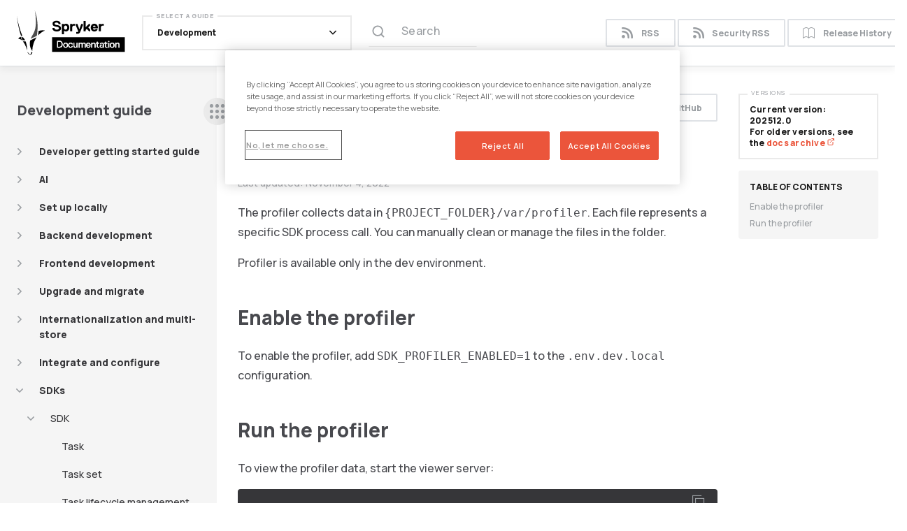

--- FILE ---
content_type: text/html; charset=UTF-8
request_url: https://docs.spryker.com/docs/dg/dev/sdks/sdk/enable-and-run-the-profiler.html
body_size: 24585
content:
<!DOCTYPE html>
<html lang="en">
<head>
    <!-- Google Tag Manager -->
<script>(function(w,d,s,l,i){w[l]=w[l]||[];w[l].push({'gtm.start':
        new Date().getTime(),event:'gtm.js'});var f=d.getElementsByTagName(s)[0],
    j=d.createElement(s),dl=l!='dataLayer'?'&l='+l:'';j.async=true;j.src=
    'https://www.googletagmanager.com/gtm.js?id='+i+dl;f.parentNode.insertBefore(j,f);
})(window,document,'script','dataLayer','GTM-KLNNSNV');</script>
<!-- End Google Tag Manager -->

<meta charset="utf-8">

<meta http-equiv="X-UA-Compatible" content="IE=edge">
<meta name="viewport" content="width=device-width, initial-scale=1">
<meta name="description" content="For the Spryker SDK development, you build it as a Docker container and run it in the development or debug mode.">
<meta name="keywords" content=" ">
<title>Enable and run the profiler | Spryker Documentation</title>

<link rel="stylesheet" href="https://cdn.jsdelivr.net/npm/@docsearch/css@3" />

<!-- Latest compiled and minified CSS -->
<link rel="stylesheet" href="/css/customstyles.css">
<!-- most color styles are extracted out to here -->
<link rel="stylesheet" href="/css/main.css">
<link href="https://fonts.googleapis.com/css2?family=Manrope:wght@400;500;600;800&family=Montserrat:wght@500&display=swap" rel="stylesheet">

<script src="https://cdnjs.cloudflare.com/ajax/libs/jquery/3.5.0/jquery.min.js"></script>

<script src="https://cdnjs.cloudflare.com/ajax/libs/jquery-cookie/1.4.1/jquery.cookie.min.js"></script>
<script src="/js/jquery.navgoco.min.js"></script>
<script src="/js/lightbox.js"></script>


<!-- Latest compiled and minified JavaScript -->
<script src="https://cdn.jsdelivr.net/npm/bootstrap@4.6.0/dist/js/bootstrap.bundle.min.js" integrity="sha384-Piv4xVNRyMGpqkS2by6br4gNJ7DXjqk09RmUpJ8jgGtD7zP9yug3goQfGII0yAns" crossorigin="anonymous"></script>
<!-- Anchor.js -->
<script src="https://cdnjs.cloudflare.com/ajax/libs/anchor-js/4.2.0/anchor.min.js"></script>
<script src="/js/customscripts.js"></script>
<!-- wistia -->
<script src="https://fast.wistia.com/embed/medias/eiw5ev4gv2.jsonp" async></script>
<script src="https://fast.wistia.com/assets/external/E-v1.js" async></script>
<!-- hubspot -->
<script src="https://js.hsforms.net/forms/v2.js" charset="utf-8" type="text/javascript"></script>

<link rel="icon" href="/images/favicon.png" type="image/x-icon" />

<link rel="alternate" type="application/rss+xml" title="" href="https://docs.spryker.com/feed.xml">



    <script>
        $(function () {
            $('[data-toggle="tooltip"]').tooltip()
        })
    </script>
    
</head>
<body class="page-layout">
<!-- Google Tag Manager (noscript) -->
<noscript><iframe src="https://www.googletagmanager.com/ns.html?id=GTM-KLNNSNV" height="0" width="0" style="display:none;visibility:hidden"></iframe></noscript>
<!-- End Google Tag Manager (noscript) -->
<div class="page-wrapper">
    <!-- Navigation -->
<header class="main-header">
    <div class="main-header__bg">
        <div class="container">
            <div class="main-header__inner">
                <div class="main-header__left">
                    <div class="main-header__left-inner">
                        <div class="main-header__meta">
                            <strong class="main-header__meta-title">Enable and run the profiler</strong>
                            <div class="main-header__meta-subtitle">Last updated: <time datetime=""> November 4, 2022 </time></div>
                        </div>

                        <strong class="main-header__logo">
                            <a href="/">
                                <img src="/images/logo.svg" alt="Spryker Documentation" width="155" height="64">
                            </a>
                        </strong>

                        <div class="nav-popup">
                            <div class="nav-popup__inner">
                                <div class="nav-popup__header">
                                    <a href="/feed.xml" class="button nav-popup__header-button button--small">
                                        <i class="icon-rss"></i>
                                        RSS
                                    </a>
                                    <a href="/feed-security.xml" class="button nav-popup__header-button button--small">
                                        <i class="icon-rss"></i>Security RSS</a>
                                    <a target="_blank" rel="noopener" href="https://api.release.spryker.com/release-history" class="button nav-popup__header-button button--small">
                                        <i class="icon-article"></i>
                                        Release History
                                    </a>
                                    </div>
                                <div class="nav-popup__content">
                                    <div class="main-nav dropdown">
                                        <a href="/" class="main-nav__opener  nav-link dropdown-toggle" id="navbarDropdownMenuLink" data-toggle="dropdown" aria-haspopup="true" aria-expanded="false">
                                            <span class="main-nav__opener-label">Select a guide</span>
                                            <span class="main-nav__opener-text">
                                                
                                                Development
                                                
                                            </span>
                                            <i class="main-nav__opener-icon icon-arrow-down"></i>
                                        </a>
                                        <ul class="main-nav__drop main-nav__drop--mob-static dropdown-menu" aria-labelledby="navbarDropdownMenuLink">
                                            <li>
                                                <a class='main-nav__drop-link' href='/docs/about/all/about-spryker'>
                                                About Spryker
                                                </a>
                                            </li>
                                            <li>
                                                <a class='main-nav__drop-link' href='/docs/pbc/all/pbc'>
                                                Packaged Business Capabilities
                                                </a>
                                            </li>
                                            <li>
                                                <a class='main-nav__drop-link' href='/docs/dg/dev/development-getting-started-guide'>
                                                Develop with Spryker
                                                </a>
                                            </li>
                                            <li>
                                                <a class='main-nav__drop-link' href='/docs/integrations/integrate-with-spryker'>
                                                Spryker Integrations
                                                </a>
                                            </li>
                                            <li class="dropdown">
                                                <a href="/" class="main-nav__drop-link dropdown-toggle" data-toggle="dropdown" aria-haspopup="true" aria-expanded="false">
                                                    Spryker Platform
                                                    <i class="main-nav__drop-link-arrow icon-arrow-right"></i>
                                                </a>
                                                <ul class="main-nav__drop dropdown-menu">
                                                    <li>
                                                        <a class='main-nav__drop-link' href='/docs/ca/dev/getting-started-with-cloud-administration'>
                                                            <span class="main-nav__drop-link-title">
                                                                <i class="icon-cloud"></i>
                                                                Cloud Platform Administration
                                                            </span>
                                                            <span class="main-nav__drop-link-subtitle">Run Spryker</span>
                                                        </a>
                                                    </li>
                                                    <li>
                                                        <a class='main-nav__drop-link' href='/docs/ca/devscu/spryker-code-upgrader'>
                                                            <span class="main-nav__drop-link-title">
                                                                <i class="icon-cloud"></i>
                                                                Spryker Code Upgrader
                                                            </span>
                                                            <span class="main-nav__drop-link-subtitle">Upgrade Spryker</span>
                                                        </a>
                                                    </li>
                                                </ul>
                                            </li>
                                        </ul>
                                    </div>
                                </div>
                                <div class="nav-popup__footer"></div>
                            </div>
                        </div>
                    </div>


                    
                        <div class="search-section-panel search-section-panel--secondary main-header__search">
                            <script src="https://cdn.jsdelivr.net/npm/@docsearch/js@3"></script>

<div class="js-docsearch search-input"></div>

<script type="text/javascript">
    docsearch({
        appId: 'SF7W0R2XNG',
        apiKey: '8cbd2a0a179df1123898430a33e6938b',
        indexName: 'spryker',
        container: '.js-docsearch',
        placeholder: 'Search documentation ⏎',
        maxResultsPerGroup: 45,
        searchParameters: {
            hitsPerPage: 45,
            attributesToSnippet: [
                'hierarchy.lvl1:20',
                'headers:20',
            ],
            attributesToRetrieve: [
                'hierarchy.lvl0',
                'hierarchy.lvl1',
                'headers',
                'type',
                'url',
            ],
        },
        transformItems(items) {
            items = items.map(item => {
                const snippetResults = item._snippetResult;
                const hierarchyLv1 = snippetResults?.hierarchy?.lvl1 || {};
                if (hierarchyLv1?.matchLevel !== 'none') {
                    return item;
                }

                const headers = snippetResults?.headers?.filter(header => header.matchLevel !== 'none') || [];
                if (headers.length === 0) {
                    return item;
                }

                item._snippetResult.hierarchy['lvl1'] = headers[0];
                return item;
            });
            const input = document.querySelector('#docsearch-input');
            if (input && !input.hasEnterListener) {
                input.addEventListener('keydown', function(event) {
                    if (event.key === 'Enter' || event.keyCode === 13) {
                        window.location.href = '/search.html?q=' + encodeURIComponent(event.target.value);
                    }
                });
                input.hasEnterListener = true;
            }
            return items;
        },
    });
</script>
                        </div>
                    

                </div>
                <div class="main-header__right">
                    
                        <div class="header-switcher">
                            
                                <a target="_blank" rel="noopener" href="https://github.com/spryker/spryker-docs/blob/master/docs/dg/dev/sdks/sdk/enable-and-run-the-profiler.md" class="button main-header__button button--small header-switcher__sticky" role="button"><i class="icon-github"></i> Edit on GitHub</a>
                            
                            <a href="/feed.xml" class="button main-header__button button--small header-switcher__default">
                                <i class="icon-rss"></i>
                                RSS
                            </a>
                            <a href="/feed-security.xml" class="button main-header__button button--small header-switcher__default">
                                <i class="icon-rss"></i>Security RSS</a>
                            <a target="_blank" rel="noopener" href="https://api.release.spryker.com/release-history" class="button main-header__button button--small header-switcher__default">
                                <i class="icon-article"></i>
                                Release History
                            </a>
                        </div>
                        

                    <a href="#" class="nav-opener" aria-label="navigation popup opener">
                        <span class="nav-opener__top"></span>
                        <span class="nav-opener__center"></span>
                        <span class="nav-opener__bottom"></span>
                    </a>
                </div>
            </div>
        </div>
    </div>
</header>

    <!-- Page Content -->
    

<div class="page-content page-content--post">

    <aside class="main-sidebar">
        <div class="main-sidebar__title-wrapper">
            <h3 data-toc-skip class="tablet-show main-sidebar__title">Development guide</h3>
        </div>
        <a href="#" class="main-sidebar__opener tablet-hidden js-main-sidebar-switcher" aria-label="sidebar desktop opener">
            <span class="main-sidebar__opener-decorator"></span>
            <span class="main-sidebar__opener-decorator"></span>
            <span class="main-sidebar__opener-decorator"></span>
        </a>
        <a href="#" class="main-sidebar__opener tablet-show js-main-sidebar-opener" aria-label="sidebar mobile opener">
            <span class="main-sidebar__opener-decorator"></span>
            <span class="main-sidebar__opener-decorator"></span>
            <span class="main-sidebar__opener-decorator"></span>
        </a>
        <div class="main-sidebar__popup">
            <div class="main-sidebar__inner">
                <div class="main-sidebar__header">
                    <a href="#" class="main-sidebar__close"></a>
                </div>
                <div class="main-sidebar__slide">
                    <h3 class="main-sidebar__title" data-toc-skip>Development guide</h3>

                    
                        <div id="tg-sb-sidebar">
                            <ul class="sidebar-nav"><li>
    <a class='sidebar-nav__link sidebar-nav__link--shifted' href='/docs/dg/dev/development-getting-started-guide' title='Developer getting started guide'>Developer getting started guide</a>
    <a href="#" class="sidebar-nav__opener sidebar-nav__opener--small">
        <i class="icon-arrow-right"></i>
    </a>
<ul><li>
    <a class='sidebar-nav__link sidebar-nav__link--shifted' href='/docs/dg/dev/development-tools' title='Development tools'>Development tools</a>
    <a href="#" class="sidebar-nav__opener sidebar-nav__opener--small">
        <i class="icon-arrow-right"></i>
    </a>
<ul><li>
    <a class='sidebar-nav__link sidebar-nav__link--shifted' href='/docs/dg/dev/set-up-spryker-locally/configure-after-installing/configure-debugging/configure-debugging' title='XDebug'>XDebug</a>
    <a href="#" class="sidebar-nav__opener sidebar-nav__opener--small">
        <i class="icon-arrow-right"></i>
    </a>
<ul><li>
    <a class='sidebar-nav__link' href='/docs/dg/dev/set-up-spryker-locally/configure-after-installing/configure-debugging/set-up-xdebug-profiling' title='Set up XDebug profiling'>Set up XDebug profiling</a>
</li></ul></li><li>
    <a href="#" class="sidebar-nav__opener">
        <i class="icon-arrow-right"></i>
        <strong class="sidebar-nav__title">WebProfiler</strong>
    </a>
<ul><li>
    <a class='sidebar-nav__link' href='/docs/dg/dev/integrate-and-configure/integrate-development-tools/integrate-web-profiler-widget-for-yves' title='Web Profiler for Yves'>Web Profiler for Yves</a>
</li><li>
    <a class='sidebar-nav__link' href='/docs/dg/dev/integrate-and-configure/integrate-development-tools/integrate-web-profiler-for-glue' title='Web Profiler for Glue'>Web Profiler for Glue</a>
</li><li>
    <a class='sidebar-nav__link' href='/docs/dg/dev/integrate-and-configure/integrate-development-tools/integrate-web-profiler-for-backend-gateway' title='Web Profiler for Backend Gateway'>Web Profiler for Backend Gateway</a>
</li><li>
    <a class='sidebar-nav__link' href='/docs/dg/dev/integrate-and-configure/integrate-development-tools/integrate-web-profiler-for-zed' title='Web Profiler for Zed'>Web Profiler for Zed</a>
</li></ul></li><li>
    <a href="#" class="sidebar-nav__opener">
        <i class="icon-arrow-right"></i>
        <strong class="sidebar-nav__title">Code Quality Tools</strong>
    </a>
<ul><li>
    <a class='sidebar-nav__link' href='/docs/dg/dev/sdks/sdk/development-tools/phpstan' title='PHPStan'>PHPStan</a>
</li><li>
    <a class='sidebar-nav__link' href='/docs/dg/dev/sdks/sdk/development-tools/code-sniffer' title='Code Sniffer'>Code Sniffer</a>
</li><li>
    <a class='sidebar-nav__link' href='/docs/dg/dev/sdks/sdk/development-tools/architecture-sniffer' title='Architecture Sniffer'>Architecture Sniffer</a>
</li><li>
    <a class='sidebar-nav__link' href='/docs/dg/dev/sdks/sdk/development-tools/project-architecture-sniffer' title='Project Architecture Sniffer'>Project Architecture Sniffer</a>
</li><li>
    <a class='sidebar-nav__link' href='/docs/dg/dev/guidelines/keeping-a-project-upgradable/run-the-evaluator-tool' title='Evaluator'>Evaluator</a>
</li></ul></li><li>
    <a href="#" class="sidebar-nav__opener">
        <i class="icon-arrow-right"></i>
        <strong class="sidebar-nav__title">AI tools</strong>
    </a>
<ul><li>
    <a class='sidebar-nav__link' href='/docs/dg/dev/ai/ai-assistants/ai-assistants' title='AI Assistant'>AI Assistant</a>
</li><li>
    <a class='sidebar-nav__link' href='/docs/dg/dev/ai/ai-dev/ai-dev-overview' title='AI Dev Tool'>AI Dev Tool</a>
</li></ul></li></ul></li><li>
    <a class='sidebar-nav__link' href='/docs/dg/dev/ci' title='Continuous Integration'>Continuous Integration</a>
</li><li>
    <a class='sidebar-nav__link' href='/docs/dg/dev/post-installation-configuration' title='PostInstallation Configuration'>Post-Installation Configuration</a>
</li></ul></li><li>
    <a href="#" class="sidebar-nav__opener">
        <i class="icon-arrow-right"></i>
        <strong class="sidebar-nav__title">AI</strong>
    </a>
<ul><li>
    <a href="#" class="sidebar-nav__opener">
        <i class="icon-arrow-right"></i>
        <strong class="sidebar-nav__title">AI Foundation</strong>
    </a>
<ul><li>
    <a class='sidebar-nav__link' href='/docs/dg/dev/ai/ai-foundation/ai-foundation-module' title='AI Foundation Overview'>AI Foundation Overview</a>
</li><li>
    <a class='sidebar-nav__link' href='/docs/dg/dev/ai/ai-foundation/ai-foundation-transfer-response' title='Structured Transfer Response'>Structured Transfer Response</a>
</li><li>
    <a class='sidebar-nav__link' href='/docs/dg/dev/ai/ai-foundation/ai-foundation-tool-support' title='Tool call'>Tool call</a>
</li></ul></li><li>
    <a class='sidebar-nav__link sidebar-nav__link--shifted' href='/docs/dg/dev/ai/ai-dev/ai-dev' title='AI Dev SDK'>AI Dev SDK</a>
    <a href="#" class="sidebar-nav__opener sidebar-nav__opener--small">
        <i class="icon-arrow-right"></i>
    </a>
<ul><li>
    <a class='sidebar-nav__link' href='/docs/dg/dev/ai/ai-dev/ai-dev-overview' title='AI Dev Overview'>AI Dev Overview</a>
</li><li>
    <a class='sidebar-nav__link' href='/docs/dg/dev/ai/ai-dev/ai-dev-mcp-server' title='AI Dev MCP Server'>AI Dev MCP Server</a>
</li></ul></li><li>
    <a class='sidebar-nav__link sidebar-nav__link--shifted' href='/docs/dg/dev/ai/ai-assistants/ai-assistants' title='AI Assistants'>AI Assistants</a>
    <a href="#" class="sidebar-nav__opener sidebar-nav__opener--small">
        <i class="icon-arrow-right"></i>
    </a>
<ul><li>
    <a class='sidebar-nav__link' href='/docs/dg/dev/ai/ai-assistants/ai-ide-assistants' title='AI IDE Assistants'>AI IDE Assistants</a>
</li><li>
    <a class='sidebar-nav__link' href='/docs/dg/dev/ai/ai-assistants/context7-mcp-server' title='Context7 MCP Server'>Context7 MCP Server</a>
</li><li>
    <a class='sidebar-nav__link' href='/docs/dg/dev/ai/ai-assistants/lsp-for-claude' title='Language Server for Claude Code CLI'>Language Server for Claude Code CLI</a>
</li><li>
    <a class='sidebar-nav__link' href='/docs/dg/dev/ai/ai-assistants/spryker-engineer-gpt' title='Spryker Engineer GPT'>Spryker Engineer GPT</a>
</li><li>
    <a class='sidebar-nav__link' href='/docs/dg/dev/ai/ai-assistants/spryker-k6-performance-assistant-gpt' title='Spryker K6 Performance Assistant GPT'>Spryker K6 Performance Assistant GPT</a>
</li><li>
    <a class='sidebar-nav__link' href='/docs/dg/dev/ai/ai-assistants/spryker-devqa-assistant-gpt' title='Spryker DevQA Assistant GPT'>Spryker DevQA Assistant GPT</a>
</li><li>
    <a class='sidebar-nav__link' href='/docs/dg/dev/ai/ai-assistants/spryker-cypress-e2e-assistant-gpt' title='Spryker Cypress E2E Assistant GPT'>Spryker Cypress E2E Assistant GPT</a>
</li></ul></li></ul></li><li>
    <a class='sidebar-nav__link sidebar-nav__link--shifted' href='/docs/dg/dev/set-up-spryker-locally/set-up-spryker-locally' title='Set up locally'>Set up locally</a>
    <a href="#" class="sidebar-nav__opener sidebar-nav__opener--small">
        <i class="icon-arrow-right"></i>
    </a>
<ul><li>
    <a class='sidebar-nav__link' href='/docs/dg/dev/system-requirements/latest/system-requirements' title='System requirements'>System requirements</a>
</li><li>
    <a class='sidebar-nav__link sidebar-nav__link--shifted' href='/docs/dg/dev/set-up-spryker-locally/quickstart-guides-install-spryker/quickstart-guides-install-spryker' title='Quickstart guides Install Spryker'>Quickstart guides: Install Spryker</a>
    <a href="#" class="sidebar-nav__opener sidebar-nav__opener--small">
        <i class="icon-arrow-right"></i>
    </a>
<ul><li>
    <a class='sidebar-nav__link' href='/docs/dg/dev/set-up-spryker-locally/quickstart-guides-install-spryker/quickstart-guide-install-spryker-on-macos-and-linux' title='Quickstart guide Install Spryker on MacOS and Linux'>Quickstart guide: Install Spryker on MacOS and Linux</a>
</li><li>
    <a class='sidebar-nav__link' href='/docs/dg/dev/set-up-spryker-locally/quickstart-guides-install-spryker/quickstart-guide-install-spryker-on-windows' title='Quickstart guide Install Spryker on Windows'>Quickstart guide: Install Spryker on Windows</a>
</li></ul></li><li>
    <a class='sidebar-nav__link sidebar-nav__link--shifted' href='/docs/dg/dev/set-up-spryker-locally/install-spryker/install-spryker' title='Install Spryker'>Install Spryker</a>
    <a href="#" class="sidebar-nav__opener sidebar-nav__opener--small">
        <i class="icon-arrow-right"></i>
    </a>
<ul><li>
    <a class='sidebar-nav__link sidebar-nav__link--shifted' href='/docs/dg/dev/set-up-spryker-locally/install-spryker/install-docker-prerequisites/install-docker-prerequisites' title='Install Docker prerequisites'>Install Docker prerequisites</a>
    <a href="#" class="sidebar-nav__opener sidebar-nav__opener--small">
        <i class="icon-arrow-right"></i>
    </a>
<ul><li>
    <a class='sidebar-nav__link' href='/docs/dg/dev/set-up-spryker-locally/install-spryker/install-docker-prerequisites/install-docker-prerequisites-on-macos' title='Install Docker prerequisites on MacOS'>Install Docker prerequisites on MacOS</a>
</li><li>
    <a class='sidebar-nav__link' href='/docs/dg/dev/set-up-spryker-locally/install-spryker/install-docker-prerequisites/install-docker-prerequisites-on-linux' title='Install Docker prerequisites on Linux'>Install Docker prerequisites on Linux</a>
</li><li>
    <a class='sidebar-nav__link' href='/docs/dg/dev/set-up-spryker-locally/install-spryker/install-docker-prerequisites/install-docker-prerequisites-on-windows-with-wsl2' title='Install Docker prerequisites on Windows with WSL2'>Install Docker prerequisites on Windows with WSL2</a>
</li><li>
    <a class='sidebar-nav__link' href='/docs/dg/dev/set-up-spryker-locally/install-spryker/install-docker-prerequisites/install-docker-prerequisites-on-windows-with-wsl1' title='Install Docker prerequisites on Windows with WSL1'>Install Docker prerequisites on Windows with WSL1</a>
</li></ul></li><li>
    <a class='sidebar-nav__link sidebar-nav__link--shifted' href='/docs/dg/dev/set-up-spryker-locally/install-spryker/install/choose-an-installation-mode' title='Install'>Install</a>
    <a href="#" class="sidebar-nav__opener sidebar-nav__opener--small">
        <i class="icon-arrow-right"></i>
    </a>
<ul><li>
    <a class='sidebar-nav__link' href='/docs/dg/dev/set-up-spryker-locally/install-spryker/install/install-in-development-mode-on-macos-and-linux' title='Install in Development mode on MacOS and Linux'>Install in Development mode on MacOS and Linux</a>
</li><li>
    <a class='sidebar-nav__link' href='/docs/dg/dev/set-up-spryker-locally/install-spryker/install/install-in-development-mode-on-windows' title='Install in Development mode on Windows'>Install in Development mode on Windows</a>
</li><li>
    <a class='sidebar-nav__link' href='/docs/dg/dev/set-up-spryker-locally/install-spryker/install/install-in-demo-mode-on-macos-and-linux' title='Install in Demo mode on MacOS and Linux'>Install in Demo mode on MacOS and Linux</a>
</li><li>
    <a class='sidebar-nav__link' href='/docs/dg/dev/set-up-spryker-locally/install-spryker/install/install-in-demo-mode-on-windows' title='Install in Demo mode on Windows'>Install in Demo mode on Windows</a>
</li></ul></li><li>
    <a class='sidebar-nav__link sidebar-nav__link--shifted' href='/docs/dg/dev/set-up-spryker-locally/configure-after-installing/configure-spryker-after-installing' title='Configure after installing'>Configure after installing</a>
    <a href="#" class="sidebar-nav__opener sidebar-nav__opener--small">
        <i class="icon-arrow-right"></i>
    </a>
<ul><li>
    <a class='sidebar-nav__link' href='/docs/dg/dev/set-up-spryker-locally/configure-after-installing/set-up-a-self-signed-ssl-certificate' title='Set up a selfsigned SSL certificate'>Set up a self-signed SSL certificate</a>
</li><li>
    <a class='sidebar-nav__link' href='/docs/dg/dev/set-up-spryker-locally/configure-after-installing/limit-the-memory-usage-of-wsl2-based-projects' title='Limit the memory usage of WSL2based projects'>Limit the memory usage of WSL2-based projects</a>
</li><li>
    <a class='sidebar-nav__link sidebar-nav__link--shifted' href='/docs/dg/dev/set-up-spryker-locally/configure-after-installing/configure-debugging/configure-debugging' title='Configure debugging'>Configure debugging</a>
    <a href="#" class="sidebar-nav__opener sidebar-nav__opener--small">
        <i class="icon-arrow-right"></i>
    </a>
<ul><li>
    <a class='sidebar-nav__link' href='/docs/dg/dev/set-up-spryker-locally/configure-after-installing/configure-debugging/set-up-xdebug-profiling' title='Set up XDebug profiling'>Set up XDebug profiling</a>
</li></ul></li></ul></li><li>
    <a class='sidebar-nav__link' href='/docs/dg/dev/set-up-spryker-locally/database-access-credentials' title='Database access credentials'>Database access credentials</a>
</li></ul></li><li>
    <a class='sidebar-nav__link' href='/docs/dg/dev/set-up-spryker-locally/manage-dependencies-with-composer' title='Manage dependencies with Composer'>Manage dependencies with Composer</a>
</li><li>
    <a class='sidebar-nav__link' href='/docs/dg/dev/set-up-spryker-locally/key-value-store-configuration' title='Keyvalue store configuration'>Key-value store configuration</a>
</li><li>
    <a class='sidebar-nav__link sidebar-nav__link--shifted' href='/docs/dg/dev/set-up-spryker-locally/troubleshooting-installation/troubleshooting-installation' title='Troubleshooting installation'>Troubleshooting installation</a>
    <a href="#" class="sidebar-nav__opener sidebar-nav__opener--small">
        <i class="icon-arrow-right"></i>
    </a>
<ul><li>
    <a class='sidebar-nav__link' href='/docs/dg/dev/set-up-spryker-locally/troubleshooting-installation/an-error-during-front-end-setup' title='An error during frontend setup'>An error during frontend setup</a>
</li><li>
    <a class='sidebar-nav__link' href='/docs/dg/dev/set-up-spryker-locally/troubleshooting-installation/demo-data-was-imported-incorrectly' title='Demo data was imported incorrectly'>Demo data was imported incorrectly</a>
</li><li>
    <a class='sidebar-nav__link' href='/docs/dg/dev/set-up-spryker-locally/troubleshooting-installation/docker-daemon-is-not-running' title='Docker daemon is not running'>Docker daemon is not running</a>
</li><li>
    <a class='sidebar-nav__link' href='/docs/dg/dev/set-up-spryker-locally/troubleshooting-installation/docker-sync-cannot-start' title='dockersync cannot start'>docker-sync cannot start</a>
</li><li>
    <a class='sidebar-nav__link' href='/docs/dg/dev/set-up-spryker-locally/troubleshooting-installation/error-403-no-valid-crumb-was-included-in-the-request' title='Error 403 No valid crumb was included in the request'>Error 403 No valid crumb was included in the request</a>
</li><li>
    <a class='sidebar-nav__link' href='/docs/dg/dev/set-up-spryker-locally/troubleshooting-installation/node-saas-does-not-yet-support-your-current-environment' title='Node Sass does not yet support your current environment'>Node Sass does not yet support your current environment</a>
</li><li>
    <a class='sidebar-nav__link' href='/docs/dg/dev/set-up-spryker-locally/troubleshooting-installation/setup-of-new-indexes-throws-an-exception' title='Setup of new indexes throws an exception'>Setup of new indexes throws an exception</a>
</li><li>
    <a class='sidebar-nav__link' href='/docs/dg/dev/set-up-spryker-locally/troubleshooting-installation/unable-to-bring-up-mutagen-compose-sidecar-service' title='Unable to bring up Mutagen Compose sidecar service'>Unable to bring up Mutagen Compose sidecar service</a>
</li><li>
    <a class='sidebar-nav__link' href='/docs/dg/dev/set-up-spryker-locally/troubleshooting-installation/vendor-folder-synchronization-error' title='Vendor folder synchronization error'>Vendor folder synchronization error</a>
</li><li>
    <a class='sidebar-nav__link' href='/docs/dg/dev/troubleshooting/troubleshooting-general-technical-issues/session-locking-issues' title='Session locking issues'>Session locking issues</a>
</li></ul></li></ul></li><li>
    <a class='sidebar-nav__link sidebar-nav__link--shifted' href='/docs/dg/dev/backend-development/back-end-development' title='Backend development'>Backend development</a>
    <a href="#" class="sidebar-nav__opener sidebar-nav__opener--small">
        <i class="icon-arrow-right"></i>
    </a>
<ul><li>
    <a class='sidebar-nav__link sidebar-nav__link--shifted' href='/docs/dg/dev/backend-development/client/client' title='Client'>Client</a>
    <a href="#" class="sidebar-nav__opener sidebar-nav__opener--small">
        <i class="icon-arrow-right"></i>
    </a>
<ul><li>
    <a class='sidebar-nav__link' href='/docs/dg/dev/backend-development/client/implement-a-client' title='Implement a client'>Implement a client</a>
</li><li>
    <a class='sidebar-nav__link' href='/docs/dg/dev/backend-development/client/use-and-configure-redis-or-valkey-as-a-key-value-store' title='Use and configure Redis or Valkey as a keyvalue store'>Use and configure Redis or Valkey as a key-value store</a>
</li></ul></li><li>
    <a class='sidebar-nav__link sidebar-nav__link--shifted' href='/docs/dg/dev/backend-development/yves/yves' title='Yves'>Yves</a>
    <a href="#" class="sidebar-nav__opener sidebar-nav__opener--small">
        <i class="icon-arrow-right"></i>
    </a>
<ul><li>
    <a class='sidebar-nav__link' href='/docs/dg/dev/backend-development/yves/modular-frontend' title='Modular frontend'>Modular frontend</a>
</li><li>
    <a class='sidebar-nav__link' href='/docs/dg/dev/backend-development/yves/controllers-and-actions' title='Controllers and actions'>Controllers and actions</a>
</li><li>
    <a class='sidebar-nav__link' href='/docs/dg/dev/backend-development/yves/cli-entry-point-for-yves' title='CLI entry point for Yves'>CLI entry point for Yves</a>
</li><li>
    <a class='sidebar-nav__link' href='/docs/dg/dev/backend-development/yves/adding-translations-for-yves' title='Add translations for Yves'>Add translations for Yves</a>
</li><li>
    <a class='sidebar-nav__link' href='/docs/dg/dev/backend-development/yves/url' title='URL'>URL</a>
</li><li>
    <a class='sidebar-nav__link' href='/docs/dg/dev/backend-development/yves/implement-url-routing-in-yves' title='Implement URL routing in Yves'>Implement URL routing in Yves</a>
</li><li>
    <a class='sidebar-nav__link' href='/docs/dg/dev/backend-development/yves/yves-bootstrapping' title='Yves bootstrapping'>Yves bootstrapping</a>
</li><li>
    <a class='sidebar-nav__link' href='/docs/dg/dev/backend-development/yves/yves-routes' title='Yves routes'>Yves routes</a>
</li><li>
    <a class='sidebar-nav__link' href='/docs/dg/dev/backend-development/yves/implementing-widgets-and-widget-plugins' title='Implementing widgets and widget plugins'>Implementing widgets and widget plugins</a>
</li><li>
    <a class='sidebar-nav__link' href='/docs/dg/dev/backend-development/yves/implementing-twig-extensions' title='Implementing Twig extensions'>Implementing Twig extensions</a>
</li><li>
    <a class='sidebar-nav__link' href='/docs/dg/dev/backend-development/yves/set-up-custom-response-headers' title='Set up custom response headers'>Set up custom response headers</a>
</li></ul></li><li>
    <a class='sidebar-nav__link sidebar-nav__link--shifted' href='/docs/dg/dev/backend-development/zed/zed' title='Zed'>Zed</a>
    <a href="#" class="sidebar-nav__opener sidebar-nav__opener--small">
        <i class="icon-arrow-right"></i>
    </a>
<ul><li>
    <a class='sidebar-nav__link sidebar-nav__link--shifted' href='/docs/dg/dev/backend-development/zed/business-layer/business-layer' title='Business layer'>Business layer</a>
    <a href="#" class="sidebar-nav__opener sidebar-nav__opener--small">
        <i class="icon-arrow-right"></i>
    </a>
<ul><li>
    <a class='sidebar-nav__link sidebar-nav__link--shifted' href='/docs/dg/dev/backend-development/zed/business-layer/facade/facade' title='Facade'>Facade</a>
    <a href="#" class="sidebar-nav__opener sidebar-nav__opener--small">
        <i class="icon-arrow-right"></i>
    </a>
<ul><li>
    <a class='sidebar-nav__link' href='/docs/dg/dev/backend-development/zed/business-layer/facade/facade-use-cases' title='Facade use cases'>Facade use cases</a>
</li><li>
    <a class='sidebar-nav__link' href='/docs/dg/dev/backend-development/zed/business-layer/facade/design-by-contract-dbc-facade' title='Design by Contract DBC  Facade'>Design by Contract (DBC) - Facade</a>
</li><li>
    <a class='sidebar-nav__link' href='/docs/dg/dev/backend-development/zed/business-layer/facade/a-facade-implementation' title='A facade implementation'>A facade implementation</a>
</li></ul></li><li>
    <a class='sidebar-nav__link' href='/docs/dg/dev/backend-development/zed/business-layer/business-models' title='Business models'>Business models</a>
</li><li>
    <a class='sidebar-nav__link' href='/docs/dg/dev/backend-development/zed/business-layer/custom-exceptions' title='Custom exceptions'>Custom exceptions</a>
</li></ul></li><li>
    <a class='sidebar-nav__link sidebar-nav__link--shifted' href='/docs/dg/dev/backend-development/zed/communication-layer/communication-layer' title='Communication layer'>Communication layer</a>
    <a href="#" class="sidebar-nav__opener sidebar-nav__opener--small">
        <i class="icon-arrow-right"></i>
    </a>
<ul><li>
    <a class='sidebar-nav__link' href='/docs/dg/dev/backend-development/zed/communication-layer/add-indexes-to-foreign-key-columns-index-generator' title='Add indexes to foreign key columns  index generator'>Add indexes to foreign key columns - index generator</a>
</li></ul></li><li>
    <a class='sidebar-nav__link sidebar-nav__link--shifted' href='/docs/dg/dev/backend-development/zed/persistence-layer/persistence-layer' title='Persistence layer'>Persistence layer</a>
    <a href="#" class="sidebar-nav__opener sidebar-nav__opener--small">
        <i class="icon-arrow-right"></i>
    </a>
<ul><li>
    <a class='sidebar-nav__link' href='/docs/dg/dev/backend-development/zed/persistence-layer/entity' title='Entity'>Entity</a>
</li><li>
    <a class='sidebar-nav__link' href='/docs/dg/dev/backend-development/zed/persistence-layer/entity-manager' title='Entity manager'>Entity manager</a>
</li><li>
    <a class='sidebar-nav__link' href='/docs/dg/dev/backend-development/zed/persistence-layer/repository' title='Repository'>Repository</a>
</li><li>
    <a class='sidebar-nav__link' href='/docs/dg/dev/backend-development/zed/persistence-layer/database-schema-definition' title='Database schema definition'>Database schema definition</a>
</li><li>
    <a class='sidebar-nav__link' href='/docs/dg/dev/backend-development/zed/persistence-layer/database-overview' title='Database overview'>Database overview</a>
</li><li>
    <a class='sidebar-nav__link' href='/docs/dg/dev/backend-development/zed/persistence-layer/query-objects-creation-and-usage' title='Query objects  creation and usage'>Query objects - creation and usage</a>
</li><li>
    <a class='sidebar-nav__link sidebar-nav__link--shifted' href='/docs/dg/dev/backend-development/zed/persistence-layer/query-container/query-container' title='Query container'>Query container</a>
    <a href="#" class="sidebar-nav__opener sidebar-nav__opener--small">
        <i class="icon-arrow-right"></i>
    </a>
<ul><li>
    <a class='sidebar-nav__link' href='/docs/dg/dev/backend-development/zed/persistence-layer/query-container/using-a-query-container' title='Using a query container'>Using a query container</a>
</li><li>
    <a class='sidebar-nav__link' href='/docs/dg/dev/backend-development/zed/persistence-layer/query-container/implement-a-query-container' title='Implement a query container'>Implement a query container</a>
</li></ul></li></ul></li><li>
    <a class='sidebar-nav__link' href='/docs/dg/dev/backend-development/zed/add-navigation-in-the-back-office' title='Add navigation in the Back Office'>Add navigation in the Back Office</a>
</li><li>
    <a class='sidebar-nav__link' href='/docs/dg/dev/backend-development/zed/create-table-views' title='Create table views'>Create table views</a>
</li></ul></li><li>
    <a class='sidebar-nav__link sidebar-nav__link--shifted' href='/docs/dg/dev/backend-development/cronjobs/cronjobs' title='Cronjobs'>Cronjobs</a>
    <a href="#" class="sidebar-nav__opener sidebar-nav__opener--small">
        <i class="icon-arrow-right"></i>
    </a>
<ul><li>
    <a class='sidebar-nav__link' href='/docs/dg/dev/backend-development/cronjobs/add-and-configure-cronjobs' title='Add and configure cronjobs'>Add and configure cronjobs</a>
</li><li>
    <a class='sidebar-nav__link' href='/docs/dg/dev/backend-development/cronjobs/create-a-custom-scheduler' title='Create a custom scheduler'>Create a custom scheduler</a>
</li><li>
    <a class='sidebar-nav__link' href='/docs/dg/dev/backend-development/cronjobs/migrate-to-jenkins' title='Migrate to Jenkins'>Migrate to Jenkins</a>
</li><li>
    <a class='sidebar-nav__link' href='/docs/dg/dev/backend-development/cronjobs/optimizing-jenkins-execution' title='Optimizing Jenkins execution'>Optimizing Jenkins execution</a>
</li><li>
    <a class='sidebar-nav__link' href='/docs/dg/dev/backend-development/cronjobs/reduce-jenkins-execution-costs-without-p&s-and-data-importers-refactoring' title='Reduce Jenkins execution without PS and data importers refactoring'>Reduce Jenkins execution without P&S and data importers refactoring</a>
</li><li>
    <a class='sidebar-nav__link' href='/docs/dg/dev/backend-development/cronjobs/stable-workers' title='Stable Workers'>Stable Workers</a>
</li><li>
    <a class='sidebar-nav__link' href='/docs/dg/dev/backend-development/cronjobs/multi-process-run-console' title='Multi process run'>Multi process run</a>
</li></ul></li><li>
    <a class='sidebar-nav__link sidebar-nav__link--shifted' href='/docs/dg/dev/backend-development/forms/forms' title='Forms'>Forms</a>
    <a href="#" class="sidebar-nav__opener sidebar-nav__opener--small">
        <i class="icon-arrow-right"></i>
    </a>
<ul><li>
    <a class='sidebar-nav__link' href='/docs/dg/dev/backend-development/forms/create-forms' title='Create forms'>Create forms</a>
</li></ul></li><li>
    <a class='sidebar-nav__link sidebar-nav__link--shifted' href='/docs/dg/dev/backend-development/plugins/plugins' title='Plugins'>Plugins</a>
    <a href="#" class="sidebar-nav__opener sidebar-nav__opener--small">
        <i class="icon-arrow-right"></i>
    </a>
<ul><li>
    <a class='sidebar-nav__link' href='/docs/dg/dev/backend-development/plugins/get-an-overview-of-the-used-plugins' title='Get an overview of the used plugins'>Get an overview of the used plugins</a>
</li></ul></li><li>
    <a class='sidebar-nav__link' href='/docs/dg/dev/backend-development/session-management' title='Session management'>Session management</a>
</li><li>
    <a class='sidebar-nav__link' href='/docs/dg/dev/backend-development/running-production' title='Running production'>Running production</a>
</li><li>
    <a class='sidebar-nav__link sidebar-nav__link--shifted' href='/docs/dg/dev/backend-development/console-commands/console-commands' title='Console commands'>Console commands</a>
    <a href="#" class="sidebar-nav__opener sidebar-nav__opener--small">
        <i class="icon-arrow-right"></i>
    </a>
<ul><li>
    <a class='sidebar-nav__link' href='/docs/dg/dev/backend-development/console-commands/get-the-list-of-console-commands-and-available-options' title='Get the list of console commands and available options'>Get the list of console commands and available options</a>
</li><li>
    <a class='sidebar-nav__link' href='/docs/dg/dev/backend-development/console-commands/implement-console-commands' title='Implement console commands'>Implement console commands</a>
</li></ul></li><li>
    <a class='sidebar-nav__link sidebar-nav__link--shifted' href='/docs/dg/dev/backend-development/data-manipulation/data-manipulation' title='Data manipulation'>Data manipulation</a>
    <a href="#" class="sidebar-nav__opener sidebar-nav__opener--small">
        <i class="icon-arrow-right"></i>
    </a>
<ul><li>
    <a class='sidebar-nav__link sidebar-nav__link--shifted' href='/docs/dg/dev/backend-development/data-manipulation/data-publishing/data-publishing' title='Data publishing'>Data publishing</a>
    <a href="#" class="sidebar-nav__opener sidebar-nav__opener--small">
        <i class="icon-arrow-right"></i>
    </a>
<ul><li>
    <a class='sidebar-nav__link' href='/docs/dg/dev/backend-development/data-manipulation/data-publishing/publish-and-synchronization' title='Publish and Synchronization'>Publish and Synchronization</a>
</li><li>
    <a class='sidebar-nav__link' href='/docs/dg/dev/backend-development/data-manipulation/data-publishing/implement-publish-and-synchronization' title='Implement Publish and Synchronization'>Implement Publish and Synchronization</a>
</li><li>
    <a class='sidebar-nav__link' href='/docs/dg/dev/backend-development/data-manipulation/data-publishing/publish-and-synchronize-re-synchronization-and-re-generation' title='Publish and synchronize Resynchronization and regeneration'>Publish and synchronize: Re-synchronization and re-generation</a>
</li><li>
    <a class='sidebar-nav__link' href='/docs/dg/dev/backend-development/data-manipulation/data-publishing/publish-and-synchronize-and-multi-store-shop-systems' title='Publish and synchronize and multistore shop systems'>Publish and synchronize and multi-store shop systems</a>
</li><li>
    <a class='sidebar-nav__link' href='/docs/dg/dev/backend-development/data-manipulation/data-publishing/add-publish-events' title='Add publish events'>Add publish events</a>
</li><li>
    <a class='sidebar-nav__link' href='/docs/dg/dev/backend-development/data-manipulation/data-publishing/handle-data-with-publish-and-synchronization' title='Handle data with Publish and Synchronization'>Handle data with Publish and Synchronization</a>
</li><li>
    <a class='sidebar-nav__link' href='/docs/dg/dev/backend-development/data-manipulation/data-publishing/implement-synchronization-plugins' title='Implement synchronization plugins'>Implement synchronization plugins</a>
</li><li>
    <a class='sidebar-nav__link' href='/docs/dg/dev/backend-development/data-manipulation/data-publishing/implement-event-trigger-publisher-plugins' title='Implement event trigger publisher plugins'>Implement event trigger publisher plugins</a>
</li><li>
    <a class='sidebar-nav__link' href='/docs/dg/dev/backend-development/data-manipulation/data-publishing/debug-listeners' title='Debug listeners'>Debug listeners</a>
</li><li>
    <a class='sidebar-nav__link' href='/docs/dg/dev/backend-development/data-manipulation/data-publishing/publish-and-synchronize-advanced-use-cases' title='Publish and synchronize Advanced use cases'>Publish and synchronize: Advanced use cases</a>
</li><li>
    <a class='sidebar-nav__link' href='/docs/dg/dev/backend-development/data-manipulation/data-publishing/publish-and-synchronize-debugging' title='Publish and synchronize Debugging'>Publish and synchronize: Debugging</a>
</li><li>
    <a href="#" class="sidebar-nav__opener">
        <i class="icon-arrow-right"></i>
        <strong class="sidebar-nav__title">Configuration</strong>
    </a>
<ul><li>
    <a class='sidebar-nav__link' href='/docs/dg/dev/backend-development/data-manipulation/data-publishing/configurartion/chunk-size-configuration' title='Chunk size configuration'>Chunk size configuration</a>
</li><li>
    <a class='sidebar-nav__link' href='/docs/dg/dev/backend-development/data-manipulation/data-publishing/configurartion/configure-direct-synchronize' title='Configure direct synchronize'>Configure direct synchronize</a>
</li><li>
    <a class='sidebar-nav__link' href='/docs/dg/dev/backend-development/data-manipulation/data-publishing/configurartion/mapping-configuration' title='Mapping configuration'>Mapping configuration</a>
</li><li>
    <a class='sidebar-nav__link' href='/docs/dg/dev/backend-development/data-manipulation/data-publishing/configurartion/queues-in-publisher-plugins' title='Configure a queue to be used by a publisher'>Configure a queue to be used by a publisher</a>
</li></ul></li><li>
    <a href="#" class="sidebar-nav__opener">
        <i class="icon-arrow-right"></i>
        <strong class="sidebar-nav__title">Specific use cases and problem solving</strong>
    </a>
<ul><li>
    <a class='sidebar-nav__link' href='/docs/dg/dev/backend-development/data-manipulation/data-publishing/specific-use-cases-and-problem-solving/bypass-the-key-value-storage' title='Bypass the keyvalue storage'>Bypass the key-value storage</a>
</li><li>
    <a class='sidebar-nav__link' href='/docs/dg/dev/backend-development/data-manipulation/data-publishing/specific-use-cases-and-problem-solving/dynamic-batch-size' title='Dynamic batch size'>Dynamic batch size</a>
</li><li>
    <a class='sidebar-nav__link' href='/docs/dg/dev/backend-development/data-manipulation/data-publishing/specific-use-cases-and-problem-solving/minimize-memory-consumption-managing-excessive-jenkins-logs' title='Minimize memory consumption Managing excessive Jenkins logs'>Minimize memory consumption: Managing excessive Jenkins logs</a>
</li><li>
    <a class='sidebar-nav__link' href='/docs/dg/dev/backend-development/data-manipulation/data-publishing/specific-use-cases-and-problem-solving/splitting-a-single-event-queue-into-multiple-publish-queues' title='Splitting a single event queue into multiple publish queues'>Splitting a single event queue into multiple publish queues</a>
</li><li>
    <a class='sidebar-nav__link' href='/docs/dg/dev/backend-development/data-manipulation/data-publishing/specific-use-cases-and-problem-solving/worker-configuration-for-optimal-memory-and-cpu-usage' title='Worker configuration for optimal memory and CPU usage'>Worker configuration for optimal memory and CPU usage</a>
</li></ul></li></ul></li><li>
    <a class='sidebar-nav__link' href='/docs/dg/dev/backend-development/data-manipulation/configuration-management' title='Configuration management'>Configuration management</a>
</li><li>
    <a class='sidebar-nav__link sidebar-nav__link--shifted' href='/docs/dg/dev/backend-development/data-manipulation/data-interaction/data-interaction' title='Data interaction'>Data interaction</a>
    <a href="#" class="sidebar-nav__opener sidebar-nav__opener--small">
        <i class="icon-arrow-right"></i>
    </a>
<ul><li>
    <a class='sidebar-nav__link' href='/docs/dg/dev/backend-development/data-manipulation/data-interaction/standard-filters-backend-and-frontend-technical-details' title='Standard filters  backend and frontend technical details'>Standard filters - backend and frontend technical details</a>
</li><li>
    <a class='sidebar-nav__link' href='/docs/dg/dev/backend-development/data-manipulation/data-interaction/transfer-data-between-yves-and-zed' title='Transfer data between Yves and Zed'>Transfer data between Yves and Zed</a>
</li><li>
    <a class='sidebar-nav__link' href='/docs/dg/dev/backend-development/data-manipulation/data-interaction/define-module-dependencies-dependency-provider' title='Define the module dependencies  Dependency Provider'>Define the module dependencies - Dependency Provider</a>
</li><li>
    <a class='sidebar-nav__link' href='/docs/dg/dev/backend-development/data-manipulation/data-interaction/replace-module-dependencies' title='Define the module dependencies  Dependency Provider'>Define the module dependencies - Dependency Provider</a>
</li></ul></li><li>
    <a class='sidebar-nav__link' href='/docs/dg/dev/backend-development/data-manipulation/set-up-an-order-management-system' title='Create an Order Management System  Spryker Commerce OS'>Create an Order Management System - Spryker Commerce OS</a>
</li><li>
    <a class='sidebar-nav__link sidebar-nav__link--shifted' href='/docs/dg/dev/backend-development/data-manipulation/queue/queue' title='Queue'>Queue</a>
    <a href="#" class="sidebar-nav__opener sidebar-nav__opener--small">
        <i class="icon-arrow-right"></i>
    </a>
<ul><li>
    <a class='sidebar-nav__link' href='/docs/dg/dev/backend-development/data-manipulation/queue/queue-pool' title='Queue pool'>Queue pool</a>
</li><li>
    <a class='sidebar-nav__link' href='/docs/dg/dev/backend-development/data-manipulation/queue/integrate-rabbitmq-headers-in-queue-messages' title='Integrate RabbitMQ Headers in Queue Messages'>Integrate RabbitMQ Headers in Queue Messages</a>
</li></ul></li><li>
    <a class='sidebar-nav__link sidebar-nav__link--shifted' href='/docs/dg/dev/backend-development/data-manipulation/payment-methods/payment-methods' title='Payment methods'>Payment methods</a>
    <a href="#" class="sidebar-nav__opener sidebar-nav__opener--small">
        <i class="icon-arrow-right"></i>
    </a>
<ul><li>
    <a class='sidebar-nav__link sidebar-nav__link--shifted' href='/docs/dg/dev/backend-development/data-manipulation/payment-methods/direct-debit-example-implementation/implement-direct-debit-payment' title='Direct Debit payment'>Direct Debit payment</a>
    <a href="#" class="sidebar-nav__opener sidebar-nav__opener--small">
        <i class="icon-arrow-right"></i>
    </a>
<ul><li>
    <a class='sidebar-nav__link' href='/docs/dg/dev/backend-development/data-manipulation/payment-methods/direct-debit-example-implementation/implement-direct-debit-in-yves' title='Implement Direct Debit in Yves'>Implement Direct Debit in Yves</a>
</li><li>
    <a class='sidebar-nav__link' href='/docs/dg/dev/backend-development/data-manipulation/payment-methods/direct-debit-example-implementation/integrate-direct-debit-into-checkout' title='Integrate Direct Debit into checkout'>Integrate Direct Debit into checkout</a>
</li><li>
    <a class='sidebar-nav__link' href='/docs/dg/dev/backend-development/data-manipulation/payment-methods/direct-debit-example-implementation/implement-direct-debit-in-zed' title='Implement Direct Debit in Zed'>Implement Direct Debit in Zed</a>
</li><li>
    <a class='sidebar-nav__link' href='/docs/dg/dev/backend-development/data-manipulation/payment-methods/direct-debit-example-implementation/implement-direct-debit-in-the-shared-layer' title='Implement Direct Debit in the Shared layer'>Implement Direct Debit in the Shared layer</a>
</li><li>
    <a class='sidebar-nav__link' href='/docs/dg/dev/backend-development/data-manipulation/payment-methods/direct-debit-example-implementation/test-your-direct-debit-implementation' title='Test Your Direct Debit Implementation'>Test Your Direct Debit Implementation</a>
</li></ul></li><li>
    <a class='sidebar-nav__link sidebar-nav__link--shifted' href='/docs/dg/dev/backend-development/data-manipulation/payment-methods/prepayment/implement-prepayment' title='Prepayment'>Prepayment</a>
    <a href="#" class="sidebar-nav__opener sidebar-nav__opener--small">
        <i class="icon-arrow-right"></i>
    </a>
<ul><li>
    <a class='sidebar-nav__link' href='/docs/dg/dev/backend-development/data-manipulation/payment-methods/prepayment/implement-prepayment-in-frontend' title='Implement prepayment in frontend'>Implement prepayment in frontend</a>
</li><li>
    <a class='sidebar-nav__link' href='/docs/dg/dev/backend-development/data-manipulation/payment-methods/prepayment/integrate-prepayment-into-checkout' title='Integrate Prepayment into checkout'>Integrate Prepayment into checkout</a>
</li><li>
    <a class='sidebar-nav__link' href='/docs/dg/dev/backend-development/data-manipulation/payment-methods/prepayment/implement-prepayment-in-backend' title='Implement prepayment in backend'>Implement prepayment in backend</a>
</li><li>
    <a class='sidebar-nav__link' href='/docs/dg/dev/backend-development/data-manipulation/payment-methods/prepayment/implement-prepayment-in-shared-layer' title='Implement prepayment in Shared layer'>Implement prepayment in Shared layer</a>
</li><li>
    <a class='sidebar-nav__link' href='/docs/dg/dev/backend-development/data-manipulation/payment-methods/prepayment/test-the-prepayment-implementation' title='Test the prepayment implementation'>Test the prepayment implementation</a>
</li></ul></li><li>
    <a class='sidebar-nav__link sidebar-nav__link--shifted' href='/docs/dg/dev/backend-development/data-manipulation/payment-methods/invoice/implement-invoice-payment' title='Invoice'>Invoice</a>
    <a href="#" class="sidebar-nav__opener sidebar-nav__opener--small">
        <i class="icon-arrow-right"></i>
    </a>
<ul><li>
    <a class='sidebar-nav__link' href='/docs/dg/dev/backend-development/data-manipulation/payment-methods/invoice/implement-invoice-payment-in-frontend' title='Implement invoice payment in frontend'>Implement invoice payment in frontend</a>
</li><li>
    <a class='sidebar-nav__link' href='/docs/dg/dev/backend-development/data-manipulation/payment-methods/invoice/integrate-invoice-payment-into-checkout' title='Integrate invoice payment into checkout'>Integrate invoice payment into checkout</a>
</li><li>
    <a class='sidebar-nav__link' href='/docs/dg/dev/backend-development/data-manipulation/payment-methods/invoice/implement-invoice-payment-in-backend' title='Implement invoice payment in backend'>Implement invoice payment in backend</a>
</li><li>
    <a class='sidebar-nav__link' href='/docs/dg/dev/backend-development/data-manipulation/payment-methods/invoice/implement-invoice-payment-in-shared-layer' title='Implement invoice payment in Shared layer'>Implement invoice payment in Shared layer</a>
</li><li>
    <a class='sidebar-nav__link' href='/docs/dg/dev/backend-development/data-manipulation/payment-methods/invoice/test-the-invoice-payment-implementation' title='Test the invoice payment implementation'>Test the invoice payment implementation</a>
</li></ul></li></ul></li><li>
    <a class='sidebar-nav__link sidebar-nav__link--shifted' href='/docs/dg/dev/backend-development/data-manipulation/data-ingestion/data-ingestion' title='Data ingestion'>Data ingestion</a>
    <a href="#" class="sidebar-nav__opener sidebar-nav__opener--small">
        <i class="icon-arrow-right"></i>
    </a>
<ul><li>
    <a class='sidebar-nav__link sidebar-nav__link--shifted' href='/docs/dg/dev/backend-development/data-manipulation/data-ingestion/structural-preparations/structural-preparations' title='Structural preparations'>Structural preparations</a>
    <a href="#" class="sidebar-nav__opener sidebar-nav__opener--small">
        <i class="icon-arrow-right"></i>
    </a>
<ul><li>
    <a class='sidebar-nav__link' href='/docs/dg/dev/backend-development/data-manipulation/data-ingestion/structural-preparations/file-system' title='File System'>File System</a>
</li><li>
    <a class='sidebar-nav__link' href='/docs/dg/dev/backend-development/data-manipulation/data-ingestion/structural-preparations/flysystem' title='Flysystem'>Flysystem</a>
</li><li>
    <a class='sidebar-nav__link' href='/docs/dg/dev/backend-development/data-manipulation/data-ingestion/structural-preparations/extend-the-database-schema' title='Extend the database schema'>Extend the database schema</a>
</li><li>
    <a class='sidebar-nav__link' href='/docs/dg/dev/backend-development/data-manipulation/data-ingestion/structural-preparations/create-use-and-extend-the-transfer-objects' title='Create use and extend the transfer objects'>Create, use, and extend the transfer objects</a>
</li><li>
    <a class='sidebar-nav__link' href='/docs/dg/dev/backend-development/data-manipulation/data-ingestion/structural-preparations/adding-uuid-to-db-model' title='Adding UUID to the DB model'>Adding UUID to the DB model</a>
</li></ul></li><li>
    <a class='sidebar-nav__link' href='/docs/dg/dev/backend-development/data-manipulation/data-ingestion/spryker-link-middleware' title='Spryker LINK Middleware'>Spryker LINK Middleware</a>
</li></ul></li><li>
    <a class='sidebar-nav__link sidebar-nav__link--shifted' href='/docs/dg/dev/backend-development/data-manipulation/event/event' title='Event'>Event</a>
    <a href="#" class="sidebar-nav__opener sidebar-nav__opener--small">
        <i class="icon-arrow-right"></i>
    </a>
<ul><li>
    <a class='sidebar-nav__link' href='/docs/dg/dev/backend-development/data-manipulation/event/configure-event-queues' title='Configure event queues'>Configure event queues</a>
</li><li>
    <a class='sidebar-nav__link' href='/docs/dg/dev/backend-development/data-manipulation/event/listen-to-events' title='Listen to events'>Listen to events</a>
</li><li>
    <a class='sidebar-nav__link' href='/docs/dg/dev/backend-development/data-manipulation/event/add-events' title='Add events'>Add events</a>
</li></ul></li></ul></li><li>
    <a class='sidebar-nav__link sidebar-nav__link--shifted' href='/docs/dg/dev/backend-development/extend-spryker/extend-spryker' title='Extend Spryker'>Extend Spryker</a>
    <a href="#" class="sidebar-nav__opener sidebar-nav__opener--small">
        <i class="icon-arrow-right"></i>
    </a>
<ul><li>
    <a class='sidebar-nav__link sidebar-nav__link--shifted' href='/docs/dg/dev/backend-development/extend-spryker/development-strategies' title='Development strategies'>Development strategies</a>
    <a href="#" class="sidebar-nav__opener sidebar-nav__opener--small">
        <i class="icon-arrow-right"></i>
    </a>
<ul><li>
    <a href="#" class="sidebar-nav__opener">
        <i class="icon-arrow-right"></i>
        <strong class="sidebar-nav__title">Project modules</strong>
    </a>
<ul><li>
    <a class='sidebar-nav__link' href='/docs/dg/dev/backend-development/extend-spryker/create-modules' title='Create modules'>Create modules</a>
</li></ul></li><li>
    <a class='sidebar-nav__link sidebar-nav__link--shifted' href='/docs/dg/dev/backend-development/extend-spryker/spryker-os-module-customisation/spryker-os-module-customisation' title='Spryker OS module customization'>Spryker OS module customization</a>
    <a href="#" class="sidebar-nav__opener sidebar-nav__opener--small">
        <i class="icon-arrow-right"></i>
    </a>
<ul><li>
    <a class='sidebar-nav__link' href='/docs/dg/dev/backend-development/extend-spryker/spryker-os-module-customisation/extend-a-core-module-that-is-used-by-another-module' title='Extend a core module that is used by another'>Extend a core module that is used by another</a>
</li><li>
    <a class='sidebar-nav__link' href='/docs/dg/dev/backend-development/extend-spryker/spryker-os-module-customisation/extend-the-core' title='Extend the core'>Extend the core</a>
</li><li>
    <a class='sidebar-nav__link' href='/docs/dg/dev/backend-development/extend-spryker/spryker-os-module-customisation/extend-the-spryker-core-functionality' title='Extend the Spryker Core functionality'>Extend the Spryker Core functionality</a>
</li><li>
    <a class='sidebar-nav__link' href='/docs/dg/dev/backend-development/extend-spryker/spryker-os-module-customisation/install-module-structure-and-configuration' title='Install module structure and configuration'>Install module structure and configuration</a>
</li></ul></li></ul></li></ul></li><li>
    <a class='sidebar-nav__link sidebar-nav__link--shifted' href='/docs/dg/dev/backend-development/audit-logs/audit-logs' title='Audit logs'>Audit logs</a>
    <a href="#" class="sidebar-nav__opener sidebar-nav__opener--small">
        <i class="icon-arrow-right"></i>
    </a>
<ul><li>
    <a class='sidebar-nav__link' href='/docs/dg/dev/backend-development/audit-logs/add-audit-log-types' title='Add audit log types'>Add audit log types</a>
</li><li>
    <a class='sidebar-nav__link' href='/docs/dg/dev/backend-development/audit-logs/extend-the-audit-log-structure' title='Extend the audit log structure'>Extend the audit log structure</a>
</li></ul></li><li>
    <a class='sidebar-nav__link sidebar-nav__link--shifted' href='/docs/dg/dev/backend-development/zed-ui-tables/zed-ui-tables' title='Zed UI tables'>Zed UI tables</a>
    <a href="#" class="sidebar-nav__opener sidebar-nav__opener--small">
        <i class="icon-arrow-right"></i>
    </a>
<ul><li>
    <a class='sidebar-nav__link' href='/docs/dg/dev/backend-development/zed-ui-tables/create-and-configure-zed-tables' title='Create and configure Zed tables'>Create and configure Zed tables</a>
</li><li>
    <a class='sidebar-nav__link' href='/docs/dg/dev/backend-development/zed-ui-tables/adding-buttons-to-zed-tables' title='Add buttons to Zed tables'>Add buttons to Zed tables</a>
</li></ul></li><li>
    <a class='sidebar-nav__link sidebar-nav__link--shifted' href='/docs/dg/dev/backend-development/messages-and-errors/messages-and-errors' title='Messages and errors'>Messages and errors</a>
    <a href="#" class="sidebar-nav__opener sidebar-nav__opener--small">
        <i class="icon-arrow-right"></i>
    </a>
<ul><li>
    <a class='sidebar-nav__link' href='/docs/dg/dev/backend-development/messages-and-errors/show-messages-in-the-back-office' title='Showing messages in the Back Office'>Showing messages in the Back Office</a>
</li><li>
    <a class='sidebar-nav__link' href='/docs/dg/dev/backend-development/messages-and-errors/registering-a-new-service' title='Registering a new service'>Registering a new service</a>
</li><li>
    <a class='sidebar-nav__link' href='/docs/dg/dev/backend-development/messages-and-errors/handling-internal-server-messages' title='Handling internal server messages'>Handling internal server messages</a>
</li><li>
    <a class='sidebar-nav__link' href='/docs/dg/dev/backend-development/messages-and-errors/handling-errors-with-errorhandler' title='Handling errors with ErrorHandler'>Handling errors with ErrorHandler</a>
</li></ul></li><li>
    <a class='sidebar-nav__link sidebar-nav__link--shifted' href='/docs/dg/dev/backend-development/factory/factory' title='Factory'>Factory</a>
    <a href="#" class="sidebar-nav__opener sidebar-nav__opener--small">
        <i class="icon-arrow-right"></i>
    </a>
<ul><li>
    <a class='sidebar-nav__link' href='/docs/dg/dev/backend-development/factory/inject-dependencies-within-factories-container-globals' title='Inject dependencies within factories Container globals'>Inject dependencies within factories: Container globals</a>
</li></ul></li></ul></li><li>
    <a class='sidebar-nav__link sidebar-nav__link--shifted' href='/docs/dg/dev/frontend-development/latest/frontend-development' title='Frontend development'>Frontend development</a>
    <a href="#" class="sidebar-nav__opener sidebar-nav__opener--small">
        <i class="icon-arrow-right"></i>
    </a>
<ul><li>
    <a class='sidebar-nav__link sidebar-nav__link--shifted' href='/docs/dg/dev/frontend-development/latest/zed/zed-frontend' title='Zed'>Zed</a>
    <a href="#" class="sidebar-nav__opener sidebar-nav__opener--small">
        <i class="icon-arrow-right"></i>
    </a>
<ul><li>
    <a class='sidebar-nav__link' href='/docs/dg/dev/frontend-development/latest/zed/custom-twig-functions-for-zed' title='Custom twig functions for Zed'>Custom twig functions for Zed</a>
</li><li>
    <a class='sidebar-nav__link' href='/docs/dg/dev/frontend-development/latest/zed/overriding-webpack-js-scss-for-zed-on-the-project-level' title='Overriding Webpack JS SCSS for ZED on project level'>Overriding Webpack, JS, SCSS for ZED on project level</a>
</li><li>
    <a class='sidebar-nav__link' href='/docs/dg/dev/frontend-development/latest/zed/oryx-for-zed' title='Oryx for Zed'>Oryx for Zed</a>
</li></ul></li><li>
    <a class='sidebar-nav__link sidebar-nav__link--shifted' href='/docs/dg/dev/frontend-development/latest/yves/yves-frontend' title='Yves'>Yves</a>
    <a href="#" class="sidebar-nav__opener sidebar-nav__opener--small">
        <i class="icon-arrow-right"></i>
    </a>
<ul><li>
    <a class='sidebar-nav__link' href='/docs/dg/dev/frontend-development/latest/yves/yves-multi-themes' title='Yves multithemes'>Yves multi-themes</a>
</li><li>
    <a class='sidebar-nav__link sidebar-nav__link--shifted' href='/docs/dg/dev/frontend-development/latest/yves/atomic-frontend/atomic-frontend' title='Atomic Frontend'>Atomic Frontend</a>
    <a href="#" class="sidebar-nav__opener sidebar-nav__opener--small">
        <i class="icon-arrow-right"></i>
    </a>
<ul><li>
    <a class='sidebar-nav__link' href='/docs/dg/dev/frontend-development/latest/yves/atomic-frontend/integrate-jquery-into-atomic-frontend' title='Integrating JQuery into Atomic Frontend'>Integrating JQuery into Atomic Frontend</a>
</li><li>
    <a class='sidebar-nav__link' href='/docs/dg/dev/frontend-development/latest/yves/atomic-frontend/frontend-customization-example-suite-product-details-page' title='Customization example  Suite Product Details page'>Customization example - Suite Product Details page</a>
</li><li>
    <a class='sidebar-nav__link' href='/docs/dg/dev/frontend-development/latest/yves/atomic-frontend/frontend-customization-example-b2b-product-details-page' title='Customization example  B2B Product Details page'>Customization example - B2B Product Details page</a>
</li><li>
    <a class='sidebar-nav__link' href='/docs/dg/dev/frontend-development/latest/yves/atomic-frontend/integrate-react-into-atomic-frontend' title='Integrating React into Atomic Frontend'>Integrating React into Atomic Frontend</a>
</li><li>
    <a href="#" class="sidebar-nav__opener">
        <i class="icon-arrow-right"></i>
        <strong class="sidebar-nav__title">Managing the Components</strong>
    </a>
<ul><li>
    <a class='sidebar-nav__link' href='/docs/dg/dev/frontend-development/latest/yves/atomic-frontend/managing-components/creating-components' title='Creating a component'>Creating a component</a>
</li><li>
    <a class='sidebar-nav__link' href='/docs/dg/dev/frontend-development/latest/yves/atomic-frontend/managing-components/overriding-components' title='Overriding a component'>Overriding a component</a>
</li><li>
    <a class='sidebar-nav__link' href='/docs/dg/dev/frontend-development/latest/yves/atomic-frontend/managing-components/extending-components' title='Extending a component'>Extending a component</a>
</li><li>
    <a class='sidebar-nav__link' href='/docs/dg/dev/frontend-development/latest/yves/atomic-frontend/managing-components/using-components' title='Using a component'>Using a component</a>
</li></ul></li><li>
    <a class='sidebar-nav__link' href='/docs/dg/dev/frontend-development/latest/yves/atomic-frontend/frontend-customization-example-b2c-product-details-page' title='Customization example  B2C Product Details page'>Customization example - B2C Product Details page</a>
</li><li>
    <a class='sidebar-nav__link' href='/docs/dg/dev/frontend-development/latest/yves/atomic-frontend/atomic-frontend' title='Atomic Frontend'>Atomic Frontend</a>
</li><li>
    <a class='sidebar-nav__link' href='/docs/dg/dev/frontend-development/latest/yves/atomic-frontend/customizing-spryker-frontend' title='Customizing Spryker frontend'>Customizing Spryker frontend</a>
</li></ul></li><li>
    <a class='sidebar-nav__link' href='/docs/dg/dev/frontend-development/latest/yves/frontend-assets-building-and-loading' title='Frontend assets building and loading'>Frontend assets building and loading</a>
</li><li>
    <a class='sidebar-nav__link' href='/docs/dg/dev/frontend-development/latest/yves/adding-and-using-external-libraries-in-yves' title='Adding and using external libraries in Yves'>Adding and using external libraries in Yves</a>
</li><li>
    <a class='sidebar-nav__link' href='/docs/dg/dev/frontend-development/latest/yves/frontend-builder-for-yves' title='Frontend builder for Yves'>Frontend builder for Yves</a>
</li><li>
    <a class='sidebar-nav__link' href='/docs/dg/dev/frontend-development/latest/yves/custom-twig-functions-for-yves' title='Custom twig functions for Yves'>Custom twig functions for Yves</a>
</li><li>
    <a class='sidebar-nav__link' href='/docs/dg/dev/frontend-development/latest/yves/multi-theme' title='Multitheme'>Multi-theme</a>
</li><li>
    <a class='sidebar-nav__link' href='/docs/dg/dev/frontend-development/latest/yves/implement-image-optimization' title='Image optimization usage'>Image optimization usage</a>
</li></ul></li><li>
    <a class='sidebar-nav__link sidebar-nav__link--shifted' href='/docs/dg/dev/frontend-development/latest/oryx/oryx' title='Oryx'>Oryx</a>
    <a href="#" class="sidebar-nav__opener sidebar-nav__opener--small">
        <i class="icon-arrow-right"></i>
    </a>
<ul><li>
    <a href="#" class="sidebar-nav__opener">
        <i class="icon-arrow-right"></i>
        <strong class="sidebar-nav__title">Getting started</strong>
    </a>
<ul><li>
    <a class='sidebar-nav__link' href='/docs/dg/dev/frontend-development/latest/oryx/getting-started/set-up-oryx' title='Set up'>Set up</a>
</li><li>
    <a class='sidebar-nav__link' href='/docs/dg/dev/frontend-development/latest/oryx/getting-started/oryx-technology' title='Technology'>Technology</a>
</li><li>
    <a class='sidebar-nav__link' href='/docs/dg/dev/frontend-development/latest/oryx/getting-started/oryx-boilerplate' title='Boilerplate'>Boilerplate</a>
</li><li>
    <a class='sidebar-nav__link' href='/docs/dg/dev/frontend-development/latest/oryx/getting-started/oryx-packages' title='Packages'>Packages</a>
</li><li>
    <a class='sidebar-nav__link' href='/docs/dg/dev/frontend-development/latest/oryx/getting-started/oryx-versioning' title='Versioning'>Versioning</a>
</li><li>
    <a class='sidebar-nav__link' href='/docs/dg/dev/frontend-development/latest/oryx/getting-started/oryx-supported-browsers' title='Supported browsers'>Supported browsers</a>
</li></ul></li><li>
    <a href="#" class="sidebar-nav__opener">
        <i class="icon-arrow-right"></i>
        <strong class="sidebar-nav__title">Building applications</strong>
    </a>
<ul><li>
    <a class='sidebar-nav__link' href='/docs/dg/dev/frontend-development/latest/oryx/building-applications/oryx-presets' title='Presets'>Presets</a>
</li><li>
    <a class='sidebar-nav__link' href='/docs/dg/dev/frontend-development/latest/oryx/building-applications/oryx-feature-sets' title='Feature sets'>Feature sets</a>
</li><li>
    <a class='sidebar-nav__link sidebar-nav__link--shifted' href='/docs/dg/dev/frontend-development/latest/oryx/building-applications/oryx-application-orchestration/oryx-application-orchestration' title='Application orchestration'>Application orchestration</a>
    <a href="#" class="sidebar-nav__opener sidebar-nav__opener--small">
        <i class="icon-arrow-right"></i>
    </a>
<ul><li>
    <a class='sidebar-nav__link' href='/docs/dg/dev/frontend-development/latest/oryx/building-applications/oryx-application-orchestration/oryx-application' title='Application'>Application</a>
</li><li>
    <a class='sidebar-nav__link' href='/docs/dg/dev/frontend-development/latest/oryx/building-applications/oryx-application-orchestration/oryx-application-environment' title='Application environment'>Application environment</a>
</li><li>
    <a class='sidebar-nav__link' href='/docs/dg/dev/frontend-development/latest/oryx/building-applications/oryx-application-orchestration/oryx-application-feature' title='Application feature'>Application feature</a>
</li><li>
    <a class='sidebar-nav__link' href='/docs/dg/dev/frontend-development/latest/oryx/building-applications/oryx-application-orchestration/oryx-application-plugins' title='Application plugins'>Application plugins</a>
</li></ul></li><li>
    <a href="#" class="sidebar-nav__opener">
        <i class="icon-arrow-right"></i>
        <strong class="sidebar-nav__title">Styling</strong>
    </a>
<ul><li>
    <a class='sidebar-nav__link' href='/docs/dg/dev/frontend-development/latest/oryx/building-applications/styling/oryx-color-system' title='Color system'>Color system</a>
</li><li>
    <a class='sidebar-nav__link' href='/docs/dg/dev/frontend-development/latest/oryx/building-applications/styling/oryx-design-tokens' title='Design tokens'>Design tokens</a>
</li><li>
    <a class='sidebar-nav__link' href='/docs/dg/dev/frontend-development/latest/oryx/building-applications/styling/oryx-icon-system' title='Icon system'>Icon system</a>
</li><li>
    <a class='sidebar-nav__link' href='/docs/dg/dev/frontend-development/latest/oryx/building-applications/styling/oryx-typography' title='Typography'>Typography</a>
</li><li>
    <a class='sidebar-nav__link' href='/docs/dg/dev/frontend-development/latest/oryx/building-applications/styling/oryx-responsive-design' title='Responsive Design'>Responsive Design</a>
</li></ul></li></ul></li><li>
    <a href="#" class="sidebar-nav__opener">
        <i class="icon-arrow-right"></i>
        <strong class="sidebar-nav__title">Building pages</strong>
    </a>
<ul><li>
    <a class='sidebar-nav__link' href='/docs/dg/dev/frontend-development/latest/oryx/building-pages/oryx-pages' title='Pages'>Pages</a>
</li><li>
    <a class='sidebar-nav__link' href='/docs/dg/dev/frontend-development/latest/oryx/building-pages/oryx-compositions' title='Compositions'>Compositions</a>
</li><li>
    <a class='sidebar-nav__link' href='/docs/dg/dev/frontend-development/latest/oryx/building-pages/oryx-routing' title='Routing'>Routing</a>
</li></ul></li><li>
    <a class='sidebar-nav__link sidebar-nav__link--shifted' href='/docs/dg/dev/frontend-development/latest/oryx/building-components/oryx-building-components' title='Building components'>Building components</a>
    <a href="#" class="sidebar-nav__opener sidebar-nav__opener--small">
        <i class="icon-arrow-right"></i>
    </a>
<ul><li>
    <a class='sidebar-nav__link' href='/docs/dg/dev/frontend-development/latest/oryx/building-components/oryx-component-types' title='Component types'>Component types</a>
</li><li>
    <a class='sidebar-nav__link' href='/docs/dg/dev/frontend-development/latest/oryx/building-components/oryx-implementing-components' title='Implementing components'>Implementing components</a>
</li><li>
    <a class='sidebar-nav__link' href='/docs/dg/dev/frontend-development/latest/oryx/building-components/oryx-providing-component-definitions' title='Providing component definitions'>Providing component definitions</a>
</li><li>
    <a class='sidebar-nav__link' href='/docs/dg/dev/frontend-development/latest/oryx/building-components/oryx-managing-component-options' title='Managing components options'>Managing components options</a>
</li><li>
    <a class='sidebar-nav__link' href='/docs/dg/dev/frontend-development/latest/oryx/building-components/oryx-integrating-components' title='Integrating components'>Integrating components</a>
</li></ul></li><li>
    <a href="#" class="sidebar-nav__opener">
        <i class="icon-arrow-right"></i>
        <strong class="sidebar-nav__title">Architecture</strong>
    </a>
<ul><li>
    <a class='sidebar-nav__link sidebar-nav__link--shifted' href='/docs/dg/dev/frontend-development/latest/oryx/architecture/dependency-injection/dependency-injection' title='Dependency injection'>Dependency injection</a>
    <a href="#" class="sidebar-nav__opener sidebar-nav__opener--small">
        <i class="icon-arrow-right"></i>
    </a>
<ul><li>
    <a class='sidebar-nav__link' href='/docs/dg/dev/frontend-development/latest/oryx/architecture/dependency-injection/oryx-service-layer' title='Oryx service layer'>Oryx service layer</a>
</li><li>
    <a class='sidebar-nav__link' href='/docs/dg/dev/frontend-development/latest/oryx/architecture/dependency-injection/dependency-injection-using-services' title='Using services'>Using services</a>
</li><li>
    <a class='sidebar-nav__link' href='/docs/dg/dev/frontend-development/latest/oryx/architecture/dependency-injection/dependency-injection-defining-services' title='Defining services'>Defining services</a>
</li><li>
    <a class='sidebar-nav__link' href='/docs/dg/dev/frontend-development/latest/oryx/architecture/dependency-injection/dependency-injection-providing-services' title='Providing services'>Providing services</a>
</li><li>
    <a class='sidebar-nav__link' href='/docs/dg/dev/frontend-development/latest/oryx/architecture/dependency-injection/dependency-injection-advanced-strategies' title='Advanced strategies'>Advanced strategies</a>
</li></ul></li><li>
    <a class='sidebar-nav__link sidebar-nav__link--shifted' href='/docs/dg/dev/frontend-development/latest/oryx/architecture/reactivity/reactivity' title='Reactivity'>Reactivity</a>
    <a href="#" class="sidebar-nav__opener sidebar-nav__opener--small">
        <i class="icon-arrow-right"></i>
    </a>
<ul><li>
    <a class='sidebar-nav__link' href='/docs/dg/dev/frontend-development/latest/oryx/architecture/reactivity/key-concepts-of-reactivity' title='Key concepts'>Key concepts</a>
</li><li>
    <a class='sidebar-nav__link' href='/docs/dg/dev/frontend-development/latest/oryx/architecture/reactivity/reactive-components' title='Reactive components'>Reactive components</a>
</li><li>
    <a class='sidebar-nav__link' href='/docs/dg/dev/frontend-development/latest/oryx/architecture/reactivity/oryx-integration-of-backend-apis' title='Integration of backend APIs'>Integration of backend APIs</a>
</li><li>
    <a class='sidebar-nav__link' href='/docs/dg/dev/frontend-development/latest/oryx/architecture/reactivity/signals' title='Signals'>Signals</a>
</li></ul></li><li>
    <a class='sidebar-nav__link' href='/docs/dg/dev/frontend-development/latest/oryx/architecture/oryx-server-side-rendering' title='Serverside rendering'>Server-side rendering</a>
</li></ul></li><li>
    <a href="#" class="sidebar-nav__opener">
        <i class="icon-arrow-right"></i>
        <strong class="sidebar-nav__title">Internationalization</strong>
    </a>
<ul><li>
    <a class='sidebar-nav__link' href='/docs/dg/dev/frontend-development/latest/oryx/internationalization/oryx-localization' title='Localization'>Localization</a>
</li><li>
    <a class='sidebar-nav__link' href='/docs/dg/dev/frontend-development/latest/oryx/internationalization/oryx-directionality' title='Directionality'>Directionality</a>
</li></ul></li><li>
    <a class='sidebar-nav__link' href='/docs/dg/dev/frontend-development/latest/oryx/contribute-to-oryx' title='Contribute to Oryx'>Contribute to Oryx</a>
</li></ul></li><li>
    <a class='sidebar-nav__link sidebar-nav__link--shifted' href='/docs/dg/dev/frontend-development/latest/marketplace/marketplace-frontend' title='Marketplace'>Marketplace</a>
    <a href="#" class="sidebar-nav__opener sidebar-nav__opener--small">
        <i class="icon-arrow-right"></i>
    </a>
<ul><li>
    <a class='sidebar-nav__link' href='/docs/dg/dev/frontend-development/latest/marketplace/extending-the-merchant-portal-frontend' title='Extending the Merchant Portal frontend'>Extending the Merchant Portal frontend</a>
</li><li>
    <a class='sidebar-nav__link sidebar-nav__link--shifted' href='/docs/dg/dev/frontend-development/latest/marketplace/table-design/table-design' title='Table design'>Table design</a>
    <a href="#" class="sidebar-nav__opener sidebar-nav__opener--small">
        <i class="icon-arrow-right"></i>
    </a>
<ul><li>
    <a class='sidebar-nav__link sidebar-nav__link--shifted' href='/docs/dg/dev/frontend-development/latest/marketplace/table-design/table-column-type-extension/table-column-type-extension' title='Table Column Types'>Table Column Types</a>
    <a href="#" class="sidebar-nav__opener sidebar-nav__opener--small">
        <i class="icon-arrow-right"></i>
    </a>
<ul><li>
    <a class='sidebar-nav__link' href='/docs/dg/dev/frontend-development/latest/marketplace/table-design/table-column-type-extension/table-column-type-autocomplete' title='Autocomplete'>Autocomplete</a>
</li><li>
    <a class='sidebar-nav__link' href='/docs/dg/dev/frontend-development/latest/marketplace/table-design/table-column-type-extension/table-column-type-button-action' title='Button Action'>Button Action</a>
</li><li>
    <a class='sidebar-nav__link' href='/docs/dg/dev/frontend-development/latest/marketplace/table-design/table-column-type-extension/table-column-type-chip' title='Chip'>Chip</a>
</li><li>
    <a class='sidebar-nav__link' href='/docs/dg/dev/frontend-development/latest/marketplace/table-design/table-column-type-extension/table-column-type-date' title='Date'>Date</a>
</li><li>
    <a class='sidebar-nav__link' href='/docs/dg/dev/frontend-development/latest/marketplace/table-design/table-column-type-extension/table-column-type-dynamic' title='Dynamic'>Dynamic</a>
</li><li>
    <a class='sidebar-nav__link' href='/docs/dg/dev/frontend-development/latest/marketplace/table-design/table-column-type-extension/table-column-type-image' title='Image'>Image</a>
</li><li>
    <a class='sidebar-nav__link' href='/docs/dg/dev/frontend-development/latest/marketplace/table-design/table-column-type-extension/table-column-type-input' title='Input'>Input</a>
</li><li>
    <a class='sidebar-nav__link' href='/docs/dg/dev/frontend-development/latest/marketplace/table-design/table-column-type-extension/table-column-type-list' title='List'>List</a>
</li><li>
    <a class='sidebar-nav__link' href='/docs/dg/dev/frontend-development/latest/marketplace/table-design/table-column-type-extension/table-column-type-select' title='Select'>Select</a>
</li><li>
    <a class='sidebar-nav__link' href='/docs/dg/dev/frontend-development/latest/marketplace/table-design/table-column-type-extension/table-column-type-text' title='Text'>Text</a>
</li></ul></li><li>
    <a class='sidebar-nav__link sidebar-nav__link--shifted' href='/docs/dg/dev/frontend-development/latest/marketplace/table-design/table-feature-extension/table-feature-extension' title='Table Features'>Table Features</a>
    <a href="#" class="sidebar-nav__opener sidebar-nav__opener--small">
        <i class="icon-arrow-right"></i>
    </a>
<ul><li>
    <a class='sidebar-nav__link' href='/docs/dg/dev/frontend-development/latest/marketplace/table-design/table-feature-extension/table-feature-batch-actions' title='Batch Actions'>Batch Actions</a>
</li><li>
    <a class='sidebar-nav__link' href='/docs/dg/dev/frontend-development/latest/marketplace/table-design/table-feature-extension/table-feature-editable' title='Editable'>Editable</a>
</li><li>
    <a class='sidebar-nav__link' href='/docs/dg/dev/frontend-development/latest/marketplace/table-design/table-feature-extension/table-feature-pagination' title='Pagination'>Pagination</a>
</li><li>
    <a class='sidebar-nav__link' href='/docs/dg/dev/frontend-development/latest/marketplace/table-design/table-feature-extension/table-feature-row-actions' title='Row Actions'>Row Actions</a>
</li><li>
    <a class='sidebar-nav__link' href='/docs/dg/dev/frontend-development/latest/marketplace/table-design/table-feature-extension/table-feature-search' title='Search'>Search</a>
</li><li>
    <a class='sidebar-nav__link' href='/docs/dg/dev/frontend-development/latest/marketplace/table-design/table-feature-extension/table-feature-selectable' title='Selectable'>Selectable</a>
</li><li>
    <a class='sidebar-nav__link' href='/docs/dg/dev/frontend-development/latest/marketplace/table-design/table-feature-extension/table-feature-settings' title='Settings'>Settings</a>
</li><li>
    <a class='sidebar-nav__link' href='/docs/dg/dev/frontend-development/latest/marketplace/table-design/table-feature-extension/table-feature-sync-state' title='Sync State'>Sync State</a>
</li><li>
    <a class='sidebar-nav__link' href='/docs/dg/dev/frontend-development/latest/marketplace/table-design/table-feature-extension/table-feature-title' title='Title'>Title</a>
</li><li>
    <a class='sidebar-nav__link' href='/docs/dg/dev/frontend-development/latest/marketplace/table-design/table-feature-extension/table-feature-total' title='Total'>Total</a>
</li></ul></li><li>
    <a class='sidebar-nav__link sidebar-nav__link--shifted' href='/docs/dg/dev/frontend-development/latest/marketplace/table-design/table-filter-extension/table-filter-extension' title='Table Filters'>Table Filters</a>
    <a href="#" class="sidebar-nav__opener sidebar-nav__opener--small">
        <i class="icon-arrow-right"></i>
    </a>
<ul><li>
    <a class='sidebar-nav__link' href='/docs/dg/dev/frontend-development/latest/marketplace/table-design/table-filter-extension/table-filter-date-range' title='Date Range'>Date Range</a>
</li><li>
    <a class='sidebar-nav__link' href='/docs/dg/dev/frontend-development/latest/marketplace/table-design/table-filter-extension/table-filter-select' title='Select'>Select</a>
</li><li>
    <a class='sidebar-nav__link' href='/docs/dg/dev/frontend-development/latest/marketplace/table-design/table-filter-extension/table-filter-tree-select' title='Tree Select'>Tree Select</a>
</li></ul></li><li>
    <a class='sidebar-nav__link' href='/docs/dg/dev/frontend-development/latest/marketplace/table-design/table-configuration' title='Table Configuration'>Table Configuration</a>
</li></ul></li><li>
    <a class='sidebar-nav__link sidebar-nav__link--shifted' href='/docs/dg/dev/frontend-development/latest/marketplace/ui-components-library/ui-components-library' title='UI components library'>UI components library</a>
    <a href="#" class="sidebar-nav__opener sidebar-nav__opener--small">
        <i class="icon-arrow-right"></i>
    </a>
<ul><li>
    <a class='sidebar-nav__link sidebar-nav__link--shifted' href='/docs/dg/dev/frontend-development/latest/marketplace/ui-components-library/actions/ui-components-library-actions' title='Actions'>Actions</a>
    <a href="#" class="sidebar-nav__opener sidebar-nav__opener--small">
        <i class="icon-arrow-right"></i>
    </a>
<ul><li>
    <a class='sidebar-nav__link' href='/docs/dg/dev/frontend-development/latest/marketplace/ui-components-library/actions/actions-close-drawer' title='Close Drawer'>Close Drawer</a>
</li><li>
    <a class='sidebar-nav__link' href='/docs/dg/dev/frontend-development/latest/marketplace/ui-components-library/actions/actions-confirmation' title='Confirmation'>Confirmation</a>
</li><li>
    <a class='sidebar-nav__link' href='/docs/dg/dev/frontend-development/latest/marketplace/ui-components-library/actions/actions-drawer' title='Drawer'>Drawer</a>
</li><li>
    <a class='sidebar-nav__link' href='/docs/dg/dev/frontend-development/latest/marketplace/ui-components-library/actions/actions-http' title='HTTP'>HTTP</a>
</li><li>
    <a class='sidebar-nav__link' href='/docs/dg/dev/frontend-development/latest/marketplace/ui-components-library/actions/actions-notification' title='Notification'>Notification</a>
</li><li>
    <a class='sidebar-nav__link' href='/docs/dg/dev/frontend-development/latest/marketplace/ui-components-library/actions/actions-redirect' title='Redirect'>Redirect</a>
</li><li>
    <a class='sidebar-nav__link' href='/docs/dg/dev/frontend-development/latest/marketplace/ui-components-library/actions/actions-refresh-drawer' title='Refresh Drawer'>Refresh Drawer</a>
</li><li>
    <a class='sidebar-nav__link' href='/docs/dg/dev/frontend-development/latest/marketplace/ui-components-library/actions/actions-refresh-parent-table' title='Refresh Parent Table'>Refresh Parent Table</a>
</li><li>
    <a class='sidebar-nav__link' href='/docs/dg/dev/frontend-development/latest/marketplace/ui-components-library/actions/actions-refresh-table' title='Refresh Table'>Refresh Table</a>
</li></ul></li><li>
    <a class='sidebar-nav__link sidebar-nav__link--shifted' href='/docs/dg/dev/frontend-development/latest/marketplace/ui-components-library/cache/ui-components-library-cache-service' title='Cache'>Cache</a>
    <a href="#" class="sidebar-nav__opener sidebar-nav__opener--small">
        <i class="icon-arrow-right"></i>
    </a>
<ul><li>
    <a class='sidebar-nav__link' href='/docs/dg/dev/frontend-development/latest/marketplace/ui-components-library/cache/ui-components-library-cache-service-cache-strategy-static-service' title='Static'>Static</a>
</li></ul></li><li>
    <a class='sidebar-nav__link sidebar-nav__link--shifted' href='/docs/dg/dev/frontend-development/latest/marketplace/ui-components-library/data-transformers/data-transformers' title='Data Transformers'>Data Transformers</a>
    <a href="#" class="sidebar-nav__opener sidebar-nav__opener--small">
        <i class="icon-arrow-right"></i>
    </a>
<ul><li>
    <a class='sidebar-nav__link sidebar-nav__link--shifted' href='/docs/dg/dev/frontend-development/latest/marketplace/ui-components-library/data-transformers/data-transformer-collate/data-transformer-collate' title='Collate'>Collate</a>
    <a href="#" class="sidebar-nav__opener sidebar-nav__opener--small">
        <i class="icon-arrow-right"></i>
    </a>
<ul><li>
    <a class='sidebar-nav__link sidebar-nav__link--shifted' href='/docs/dg/dev/frontend-development/latest/marketplace/ui-components-library/data-transformers/data-transformer-collate/collate-data-transformer-data-configurators/collate-data-transformer-data-configurators' title='Data Configurators'>Data Configurators</a>
    <a href="#" class="sidebar-nav__opener sidebar-nav__opener--small">
        <i class="icon-arrow-right"></i>
    </a>
<ul><li>
    <a class='sidebar-nav__link' href='/docs/dg/dev/frontend-development/latest/marketplace/ui-components-library/data-transformers/data-transformer-collate/collate-data-transformer-data-configurators/collate-data-transformer-table-configurator' title='Table'>Table</a>
</li></ul></li><li>
    <a class='sidebar-nav__link sidebar-nav__link--shifted' href='/docs/dg/dev/frontend-development/latest/marketplace/ui-components-library/data-transformers/data-transformer-collate/collate-data-transformer-filters/collate-data-transformer-filters' title='Filters'>Filters</a>
    <a href="#" class="sidebar-nav__opener sidebar-nav__opener--small">
        <i class="icon-arrow-right"></i>
    </a>
<ul><li>
    <a class='sidebar-nav__link' href='/docs/dg/dev/frontend-development/latest/marketplace/ui-components-library/data-transformers/data-transformer-collate/collate-data-transformer-filters/data-transformer-collate-filter-equals' title='Equals'>Equals</a>
</li><li>
    <a class='sidebar-nav__link' href='/docs/dg/dev/frontend-development/latest/marketplace/ui-components-library/data-transformers/data-transformer-collate/collate-data-transformer-filters/data-transformer-collate-filter-range' title='Range'>Range</a>
</li><li>
    <a class='sidebar-nav__link' href='/docs/dg/dev/frontend-development/latest/marketplace/ui-components-library/data-transformers/data-transformer-collate/collate-data-transformer-filters/data-transformer-collate-filter-text' title='Text'>Text</a>
</li></ul></li></ul></li><li>
    <a class='sidebar-nav__link' href='/docs/dg/dev/frontend-development/latest/marketplace/ui-components-library/data-transformers/data-transformer-array-map' title='Arraymap'>Array-map</a>
</li><li>
    <a class='sidebar-nav__link' href='/docs/dg/dev/frontend-development/latest/marketplace/ui-components-library/data-transformers/data-transformer-chain' title='Chain'>Chain</a>
</li><li>
    <a class='sidebar-nav__link' href='/docs/dg/dev/frontend-development/latest/marketplace/ui-components-library/data-transformers/data-transformer-date-parse' title='Dateparse'>Date-parse</a>
</li><li>
    <a class='sidebar-nav__link' href='/docs/dg/dev/frontend-development/latest/marketplace/ui-components-library/data-transformers/data-transformer-date-serialize' title='Dateserialize'>Date-serialize</a>
</li><li>
    <a class='sidebar-nav__link' href='/docs/dg/dev/frontend-development/latest/marketplace/ui-components-library/data-transformers/data-transformer-lens' title='Lens'>Lens</a>
</li><li>
    <a class='sidebar-nav__link' href='/docs/dg/dev/frontend-development/latest/marketplace/ui-components-library/data-transformers/data-transformer-object-map' title='Objectmap'>Object-map</a>
</li><li>
    <a class='sidebar-nav__link' href='/docs/dg/dev/frontend-development/latest/marketplace/ui-components-library/data-transformers/data-transformer-pluck' title='Pluck'>Pluck</a>
</li></ul></li><li>
    <a class='sidebar-nav__link sidebar-nav__link--shifted' href='/docs/dg/dev/frontend-development/latest/marketplace/ui-components-library/datasources/datasources' title='Datasources'>Datasources</a>
    <a href="#" class="sidebar-nav__opener sidebar-nav__opener--small">
        <i class="icon-arrow-right"></i>
    </a>
<ul><li>
    <a class='sidebar-nav__link sidebar-nav__link--shifted' href='/docs/dg/dev/frontend-development/latest/marketplace/ui-components-library/datasources/datasource-trigger/datasource-trigger' title='Trigger'>Trigger</a>
    <a href="#" class="sidebar-nav__opener sidebar-nav__opener--small">
        <i class="icon-arrow-right"></i>
    </a>
<ul><li>
    <a class='sidebar-nav__link' href='/docs/dg/dev/frontend-development/latest/marketplace/ui-components-library/datasources/datasource-trigger/datasource-trigger-change' title='Change'>Change</a>
</li><li>
    <a class='sidebar-nav__link' href='/docs/dg/dev/frontend-development/latest/marketplace/ui-components-library/datasources/datasource-trigger/datasource-trigger-input' title='Input'>Input</a>
</li></ul></li><li>
    <a class='sidebar-nav__link' href='/docs/dg/dev/frontend-development/latest/marketplace/ui-components-library/datasources/datasource-dependable' title='Dependable'>Dependable</a>
</li><li>
    <a class='sidebar-nav__link' href='/docs/dg/dev/frontend-development/latest/marketplace/ui-components-library/datasources/datasource-http' title='HTTP'>HTTP</a>
</li><li>
    <a class='sidebar-nav__link' href='/docs/dg/dev/frontend-development/latest/marketplace/ui-components-library/datasources/datasource-inline' title='Inline'>Inline</a>
</li><li>
    <a class='sidebar-nav__link' href='/docs/dg/dev/frontend-development/latest/marketplace/ui-components-library/datasources/datasource-inline-table' title='Inline Table'>Inline Table</a>
</li></ul></li><li>
    <a class='sidebar-nav__link sidebar-nav__link--shifted' href='/docs/dg/dev/frontend-development/latest/marketplace/ui-components-library/persistence/persistence' title='Persistence'>Persistence</a>
    <a href="#" class="sidebar-nav__opener sidebar-nav__opener--small">
        <i class="icon-arrow-right"></i>
    </a>
<ul><li>
    <a class='sidebar-nav__link' href='/docs/dg/dev/frontend-development/latest/marketplace/ui-components-library/persistence/in-memory-persistence-strategy' title='In Memory'>In Memory</a>
</li><li>
    <a class='sidebar-nav__link' href='/docs/dg/dev/frontend-development/latest/marketplace/ui-components-library/persistence/local-storage-persistence-strategy' title='Local Storage'>Local Storage</a>
</li><li>
    <a class='sidebar-nav__link' href='/docs/dg/dev/frontend-development/latest/marketplace/ui-components-library/persistence/url-persistence-strategy' title='Url'>Url</a>
</li></ul></li></ul></li><li>
    <a class='sidebar-nav__link' href='/docs/dg/dev/frontend-development/latest/marketplace/angular-components' title='Angular Components'>Angular Components</a>
</li><li>
    <a class='sidebar-nav__link' href='/docs/dg/dev/frontend-development/latest/marketplace/angular-services' title='Angular Services'>Angular Services</a>
</li><li>
    <a class='sidebar-nav__link' href='/docs/dg/dev/frontend-development/latest/marketplace/building-the-merchant-portal-frontend' title='Building the Merchant Portal frontend'>Building the Merchant Portal frontend</a>
</li><li>
    <a class='sidebar-nav__link' href='/docs/dg/dev/frontend-development/latest/marketplace/marketplace-frontend-project-and-module-structure' title='Project structure'>Project structure</a>
</li><li>
    <a class='sidebar-nav__link' href='/docs/dg/dev/frontend-development/latest/marketplace/set-up-the-merchant-portal' title='Set up the Merchant Portal'>Set up the Merchant Portal</a>
</li><li>
    <a class='sidebar-nav__link' href='/docs/dg/dev/frontend-development/latest/marketplace/web-components' title='Web components'>Web components</a>
</li></ul></li><li>
    <a class='sidebar-nav__link' href='/docs/dg/dev/frontend-development/latest/create-angular-modules' title='Create Angular modules'>Create Angular modules</a>
</li><li>
    <a class='sidebar-nav__link' href='/docs/dg/dev/frontend-development/latest/define-twig-tag' title='Define Twig tag'>Define Twig tag</a>
</li><li>
    <a class='sidebar-nav__link' href='/docs/dg/dev/frontend-development/latest/notifying-about-unsupported-browsers' title='Notifying about unsupported browsers'>Notifying about unsupported browsers</a>
</li></ul></li><li>
    <a class='sidebar-nav__link sidebar-nav__link--shifted' href='/docs/dg/dev/upgrade-and-migrate/upgrade-and-migrate' title='Upgrade and migrate'>Upgrade and migrate</a>
    <a href="#" class="sidebar-nav__opener sidebar-nav__opener--small">
        <i class="icon-arrow-right"></i>
    </a>
<ul><li>
    <a class='sidebar-nav__link' href='/docs/dg/dev/upgrade-and-migrate/upgrade-to-symfony-dependency-injection' title='Upgrade to Symfony Dependency Injection'>Upgrade to Symfony Dependency Injection</a>
</li><li>
    <a class='sidebar-nav__link' href='/docs/dg/dev/upgrade-and-migrate/integrate-api-platform' title='How to integrate API Platform'>How to integrate API Platform</a>
</li><li>
    <a class='sidebar-nav__link' href='/docs/dg/dev/upgrade-and-migrate/migrate-from-auth-to-securitygui-module' title='Migrate from Auth to SecurityGui module'>Migrate from Auth to SecurityGui module</a>
</li><li>
    <a class='sidebar-nav__link' href='/docs/dg/dev/upgrade-and-migrate/migrating-from-twig-v1-to-twig-v3' title='Migrating from Twig v1 to Twig v3'>Migrating from Twig v1 to Twig v3</a>
</li><li>
    <a class='sidebar-nav__link sidebar-nav__link--shifted' href='/docs/dg/dev/upgrade-and-migrate/silex-replacement/silex-replacement' title='Silex Replacement'>Silex Replacement</a>
    <a href="#" class="sidebar-nav__opener sidebar-nav__opener--small">
        <i class="icon-arrow-right"></i>
    </a>
<ul><li>
    <a class='sidebar-nav__link' href='/docs/dg/dev/upgrade-and-migrate/silex-replacement/application' title='Application'>Application</a>
</li><li>
    <a class='sidebar-nav__link' href='/docs/dg/dev/upgrade-and-migrate/silex-replacement/container' title='Container'>Container</a>
</li><li>
    <a class='sidebar-nav__link sidebar-nav__link--shifted' href='/docs/dg/dev/upgrade-and-migrate/silex-replacement/router/router' title='Router'>Router</a>
    <a href="#" class="sidebar-nav__opener sidebar-nav__opener--small">
        <i class="icon-arrow-right"></i>
    </a>
<ul><li>
    <a class='sidebar-nav__link' href='/docs/dg/dev/upgrade-and-migrate/silex-replacement/router/router-yves' title='Router Yves'>Router Yves</a>
</li><li>
    <a class='sidebar-nav__link' href='/docs/dg/dev/upgrade-and-migrate/silex-replacement/router/router-zed' title='Router Zed'>Router Zed</a>
</li></ul></li><li>
    <a href="#" class="sidebar-nav__opener">
        <i class="icon-arrow-right"></i>
        <strong class="sidebar-nav__title">Migrate modules</strong>
    </a>
<ul><li>
    <a class='sidebar-nav__link' href='/docs/dg/dev/upgrade-and-migrate/silex-replacement/upgrade-modules/upgrade-the-errorhandler-module' title='ErrorHandler'>ErrorHandler</a>
</li><li>
    <a class='sidebar-nav__link' href='/docs/dg/dev/upgrade-and-migrate/silex-replacement/upgrade-modules/upgrade-the-eventdispatcher-module' title='EventDispatcher'>EventDispatcher</a>
</li><li>
    <a class='sidebar-nav__link' href='/docs/dg/dev/upgrade-and-migrate/silex-replacement/upgrade-modules/upgrade-the-form-module' title='Form'>Form</a>
</li><li>
    <a class='sidebar-nav__link' href='/docs/dg/dev/upgrade-and-migrate/silex-replacement/upgrade-modules/upgrade-the-http-module' title='HTTP'>HTTP</a>
</li><li>
    <a class='sidebar-nav__link' href='/docs/dg/dev/upgrade-and-migrate/silex-replacement/upgrade-modules/upgrade-the-locale-module' title='Locale'>Locale</a>
</li><li>
    <a class='sidebar-nav__link' href='/docs/dg/dev/upgrade-and-migrate/silex-replacement/upgrade-modules/upgrade-the-messenger-module' title='Messenger'>Messenger</a>
</li><li>
    <a class='sidebar-nav__link' href='/docs/dg/dev/upgrade-and-migrate/silex-replacement/upgrade-modules/upgrade-the-propel-module' title='Propel'>Propel</a>
</li><li>
    <a class='sidebar-nav__link' href='/docs/dg/dev/upgrade-and-migrate/silex-replacement/upgrade-modules/upgrade-the-router-module' title='Router'>Router</a>
</li><li>
    <a class='sidebar-nav__link' href='/docs/dg/dev/upgrade-and-migrate/silex-replacement/upgrade-modules/upgrade-the-security-module' title='Security'>Security</a>
</li><li>
    <a class='sidebar-nav__link' href='/docs/dg/dev/upgrade-and-migrate/silex-replacement/upgrade-modules/upgrade-the-session-module' title='Session'>Session</a>
</li><li>
    <a class='sidebar-nav__link' href='/docs/dg/dev/upgrade-and-migrate/silex-replacement/upgrade-modules/upgrade-the-store-module' title='Store'>Store</a>
</li><li>
    <a class='sidebar-nav__link' href='/docs/dg/dev/upgrade-and-migrate/silex-replacement/upgrade-modules/upgrade-the-translator-module' title='Translator'>Translator</a>
</li><li>
    <a class='sidebar-nav__link' href='/docs/dg/dev/upgrade-and-migrate/silex-replacement/upgrade-modules/upgrade-the-twig-module' title='Twig'>Twig</a>
</li><li>
    <a class='sidebar-nav__link' href='/docs/dg/dev/upgrade-and-migrate/silex-replacement/upgrade-modules/upgrade-the-validator-module' title='Validator'>Validator</a>
</li><li>
    <a class='sidebar-nav__link' href='/docs/dg/dev/upgrade-and-migrate/silex-replacement/upgrade-modules/upgrade-the-webprofiler-module' title='WebProfiler'>WebProfiler</a>
</li></ul></li></ul></li><li>
    <a href="#" class="sidebar-nav__opener">
        <i class="icon-arrow-right"></i>
        <strong class="sidebar-nav__title">Upgrade Angular</strong>
    </a>
<ul><li>
    <a class='sidebar-nav__link' href='/docs/dg/dev/upgrade-and-migrate/upgrade-to-angular-12' title='Upgrade to Angular 12'>Upgrade to Angular 12</a>
</li><li>
    <a class='sidebar-nav__link' href='/docs/dg/dev/upgrade-and-migrate/upgrade-to-angular-15' title='Upgrade to Angular 15'>Upgrade to Angular 15</a>
</li><li>
    <a class='sidebar-nav__link' href='/docs/dg/dev/upgrade-and-migrate/upgrade-to-angular-17' title='Upgrade to Angular 17'>Upgrade to Angular 17</a>
</li><li>
    <a class='sidebar-nav__link' href='/docs/dg/dev/upgrade-and-migrate/upgrade-to-angular-18' title='Upgrade to Angular 18'>Upgrade to Angular 18</a>
</li></ul></li><li>
    <a class='sidebar-nav__link' href='/docs/dg/dev/upgrade-and-migrate/upgrade-to-webpack-v5' title='Upgrade to Webpack v5'>Upgrade to Webpack v5</a>
</li><li>
    <a class='sidebar-nav__link' href='/docs/dg/dev/upgrade-and-migrate/upgrade-to-stylelint-16-and-css-loader-6' title='Upgrade to Stylelint 16 and cssloader 6'>Upgrade to Stylelint 16 and css-loader 6</a>
</li><li>
    <a class='sidebar-nav__link' href='/docs/dg/dev/upgrade-and-migrate/migrate-from-tslint-to-eslint' title='Migrate from TSLint to ESLint'>Migrate from TSLint to ESLint</a>
</li><li>
    <a class='sidebar-nav__link' href='/docs/dg/dev/upgrade-and-migrate/upgrade-nodejs-to-v18-and-npm-to-v9' title='Upgrade Nodejs to v18 and npm to v9'>Upgrade Node.js to v18 and npm to v9</a>
</li><li>
    <a class='sidebar-nav__link' href='/docs/dg/dev/upgrade-and-migrate/migrate-from-yarn-to-npm' title='Migrate from Yarn to npm'>Migrate from Yarn to npm</a>
</li><li>
    <a class='sidebar-nav__link' href='/docs/dg/dev/upgrade-and-migrate/upgrade-to-php-81' title='Upgrade to PHP 81'>Upgrade to PHP 8.1</a>
</li><li>
    <a class='sidebar-nav__link' href='/docs/dg/dev/upgrade-and-migrate/upgrade-to-php-83' title='Upgrade to PHP 83'>Upgrade to PHP 8.3</a>
</li><li>
    <a class='sidebar-nav__link' href='/docs/dg/dev/upgrade-and-migrate/upgrade-to-phpunit-11' title='Upgrade to PHPUnit 11'>Upgrade to PHPUnit 11</a>
</li><li>
    <a class='sidebar-nav__link' href='/docs/dg/dev/upgrade-and-migrate/upgrade-to-symfony-5' title='Upgrade to Symfony 5'>Upgrade to Symfony 5</a>
</li><li>
    <a class='sidebar-nav__link' href='/docs/dg/dev/upgrade-and-migrate/upgrade-to-symfony-6' title='Upgrade to Symfony 6'>Upgrade to Symfony 6</a>
</li><li>
    <a class='sidebar-nav__link' href='/docs/dg/dev/upgrade-and-migrate/upgrade-publish-and-sync' title='Upgrade Publish and Sync'>Upgrade Publish and Sync</a>
</li><li>
    <a class='sidebar-nav__link' href='/docs/dg/dev/upgrade-and-migrate/upgrade-to-marketplace' title='Upgrade to Marketplace'>Upgrade to Marketplace</a>
</li><li>
    <a class='sidebar-nav__link sidebar-nav__link--shifted' href='/docs/dg/dev/upgrade-and-migrate/migrate-to-docker/migrate-to-docker' title='Migrate to Docker'>Migrate to Docker</a>
    <a href="#" class="sidebar-nav__opener sidebar-nav__opener--small">
        <i class="icon-arrow-right"></i>
    </a>
<ul><li>
    <a class='sidebar-nav__link' href='/docs/dg/dev/upgrade-and-migrate/migrate-to-docker/adjust-jenkins-for-a-docker-environment' title='Adjust Jenkins for a Docker environment'>Adjust Jenkins for a Docker environment</a>
</li></ul></li><li>
    <a class='sidebar-nav__link' href='/docs/dg/dev/upgrade-and-migrate/update-environment-configuration' title='Update environemnt configuration'>Update environemnt configuration</a>
</li><li>
    <a class='sidebar-nav__link sidebar-nav__link--shifted' href='/docs/dg/dev/upgrade-and-migrate/migrate-to-cloud/migrate-to-cloud' title='Migrate to cloud'>Migrate to cloud</a>
    <a href="#" class="sidebar-nav__opener sidebar-nav__opener--small">
        <i class="icon-arrow-right"></i>
    </a>
<ul><li>
    <a class='sidebar-nav__link' href='/docs/dg/dev/upgrade-and-migrate/migrate-to-cloud/migrate-to-cloud-integrate-the-docker-sdk' title='Integrate the Docker SDK'>Integrate the Docker SDK</a>
</li><li>
    <a class='sidebar-nav__link' href='/docs/dg/dev/upgrade-and-migrate/migrate-to-cloud/migrate-to-cloud-upgrade-the-php-version' title='Upgrade the PHP version'>Upgrade the PHP version</a>
</li><li>
    <a class='sidebar-nav__link' href='/docs/dg/dev/upgrade-and-migrate/migrate-to-cloud/migrate-to-cloud-migrate-non-standard-services' title='Migrate nonstandard services'>Migrate non-standard services</a>
</li><li>
    <a class='sidebar-nav__link' href='/docs/dg/dev/upgrade-and-migrate/migrate-to-cloud/migrate-to-cloud-provision-the-sccos-environments' title='Provision the Spryker SCCOS environments'>Provision the Spryker SCCOS environments</a>
</li><li>
    <a class='sidebar-nav__link' href='/docs/dg/dev/upgrade-and-migrate/migrate-to-cloud/migrate-to-cloud-define-the-deployment-strategy' title='Define the deployment strategy'>Define the deployment strategy</a>
</li><li>
    <a class='sidebar-nav__link' href='/docs/dg/dev/upgrade-and-migrate/migrate-to-cloud/migrate-to-cloud-define-environment-variables' title='Define environment variables'>Define environment variables</a>
</li><li>
    <a class='sidebar-nav__link' href='/docs/dg/dev/upgrade-and-migrate/migrate-to-cloud/migrate-to-cloud-restore-es-and-redis' title='Restore Elasticsearch and Redis'>Restore Elasticsearch and Redis</a>
</li><li>
    <a class='sidebar-nav__link' href='/docs/dg/dev/upgrade-and-migrate/migrate-to-cloud/migrate-to-cloud-adapt-the-filesystem-based-features' title='Adapt the file systembased features'>Adapt the file system-based features</a>
</li><li>
    <a class='sidebar-nav__link' href='/docs/dg/dev/upgrade-and-migrate/migrate-to-cloud/migrate-to-cloud-implement-security-and-performance-guidelines' title='Implement security and performance guidelines'>Implement security and performance guidelines</a>
</li><li>
    <a class='sidebar-nav__link' href='/docs/dg/dev/upgrade-and-migrate/migrate-to-cloud/migrate-to-cloud-add-frontend-assets' title='Add frontend assets'>Add frontend assets</a>
</li><li>
    <a class='sidebar-nav__link' href='/docs/dg/dev/upgrade-and-migrate/migrate-to-cloud/migrate-to-cloud-wire-custom-services' title='Wire custom services'>Wire custom services</a>
</li><li>
    <a class='sidebar-nav__link' href='/docs/dg/dev/upgrade-and-migrate/migrate-to-cloud/migrate-to-cloud-choose-a-multi-store-setup' title='Choose a multistore setup'>Choose a multi-store setup</a>
</li><li>
    <a class='sidebar-nav__link' href='/docs/dg/dev/upgrade-and-migrate/migrate-to-cloud/migrate-to-cloud-migrate-database' title='Migrate database'>Migrate database</a>
</li><li>
    <a class='sidebar-nav__link' href='/docs/dg/dev/upgrade-and-migrate/migrate-to-cloud/migrate-to-cloud-finalize-the-migration' title='Finilize the migration'>Finilize the migration</a>
</li></ul></li></ul></li><li>
    <a href="#" class="sidebar-nav__opener">
        <i class="icon-arrow-right"></i>
        <strong class="sidebar-nav__title">Internationalization and multi-store</strong>
    </a>
<ul><li>
    <a class='sidebar-nav__link' href='/docs/dg/dev/internationalization-and-multi-store/adding-stores-in-a-multi-database-setup' title='Adding stores in a multidatabase setup'>Adding stores in a multi-database setup</a>
</li><li>
    <a class='sidebar-nav__link' href='/docs/dg/dev/internationalization-and-multi-store/handling-internationalization' title='Handling internationalization'>Handling internationalization</a>
</li><li>
    <a class='sidebar-nav__link' href='/docs/dg/dev/internationalization-and-multi-store/managing-glossary-keys' title='Managing glossary keys'>Managing glossary keys</a>
</li><li>
    <a class='sidebar-nav__link' href='/docs/dg/dev/internationalization-and-multi-store/set-up-multiple-stores' title='Set up multiple stores'>Set up multiple stores</a>
</li><li>
    <a class='sidebar-nav__link' href='/docs/dg/dev/internationalization-and-multi-store/setting-up-a-multi-language-shop' title='Setting up a multilanguage shop'>Setting up a multi-language shop</a>
</li><li>
    <a class='sidebar-nav__link' href='/docs/dg/dev/internationalization-and-multi-store/tutorial-different-stores-different-logic-landing-pages' title='Tutorial Different stores different logic  landing pages'>Tutorial: Different stores, different logic - landing pages</a>
</li><li>
    <a class='sidebar-nav__link' href='/docs/dg/dev/internationalization-and-multi-store/managing-translations-with-twig-translator' title='Managing translations with Twig translator'>Managing translations with Twig translator</a>
</li></ul></li><li>
    <a class='sidebar-nav__link sidebar-nav__link--shifted' href='/docs/dg/dev/integrate-and-configure/integrate-and-configure' title='Integrate and configure'>Integrate and configure</a>
    <a href="#" class="sidebar-nav__opener sidebar-nav__opener--small">
        <i class="icon-arrow-right"></i>
    </a>
<ul><li>
    <a class='sidebar-nav__link sidebar-nav__link--shifted' href='/docs/dg/dev/integrate-and-configure/integrate-development-tools/integrate-development-tools' title='Integrate development tools'>Integrate development tools</a>
    <a href="#" class="sidebar-nav__opener sidebar-nav__opener--small">
        <i class="icon-arrow-right"></i>
    </a>
<ul><li>
    <a class='sidebar-nav__link' href='/docs/dg/dev/integrate-and-configure/integrate-development-tools/integrate-the-development-tools-glue-api' title='Glue API Development tools'>Glue API: Development tools</a>
</li><li>
    <a class='sidebar-nav__link' href='/docs/dg/dev/integrate-and-configure/integrate-development-tools/integrate-formatter' title='Formatter'>Formatter</a>
</li><li>
    <a class='sidebar-nav__link' href='/docs/dg/dev/integrate-and-configure/integrate-combined-product-offer-import' title='Combined product offer import'>Combined product offer import</a>
</li><li>
    <a class='sidebar-nav__link' href='/docs/dg/dev/integrate-and-configure/integrate-development-tools/integrate-scss-linter' title='SCSS linter'>SCSS linter</a>
</li><li>
    <a class='sidebar-nav__link' href='/docs/dg/dev/integrate-and-configure/integrate-development-tools/integrate-ts-linter' title='TS linter'>TS linter</a>
</li><li>
    <a class='sidebar-nav__link' href='/docs/dg/dev/integrate-and-configure/integrate-development-tools/integrate-web-profiler-for-zed' title='Web Profiler for Zed'>Web Profiler for Zed</a>
</li><li>
    <a class='sidebar-nav__link' href='/docs/dg/dev/integrate-and-configure/integrate-development-tools/integrate-web-profiler-widget-for-yves' title='Web Profiler Widget for Yves'>Web Profiler Widget for Yves</a>
</li><li>
    <a class='sidebar-nav__link' href='/docs/dg/dev/integrate-and-configure/integrate-development-tools/integrate-web-profiler-for-backend-gateway' title='Web Profiler for Backend Gateway'>Web Profiler for Backend Gateway</a>
</li><li>
    <a class='sidebar-nav__link' href='/docs/dg/dev/integrate-and-configure/integrate-development-tools/integrate-web-profiler-for-glue' title='Web Profiler for Glue'>Web Profiler for Glue</a>
</li></ul></li><li>
    <a class='sidebar-nav__link' href='/docs/dg/dev/integrate-and-configure/switch-to-arm-architecture-m1-chip' title='ARM architecture M1 chip'>ARM architecture (M1 chip)</a>
</li><li>
    <a class='sidebar-nav__link' href='/docs/dg/dev/integrate-and-configure/integrate-authorization-enabler' title='Authorization Enabler'>Authorization Enabler</a>
</li><li>
    <a class='sidebar-nav__link' href='/docs/dg/dev/integrate-and-configure/integrate-accessibility-improvements' title='Accessibility improvements'>Accessibility improvements</a>
</li><li>
    <a class='sidebar-nav__link' href='/docs/dg/dev/integrate-and-configure/tutorial-integrate-accessiblity-improvements-into-b2b-demoshop' title='Tutorial Integrate accessibility improvements into B2B Demo Shop'>Tutorial: Integrate accessibility improvements into B2B Demo Shop</a>
</li><li>
    <a class='sidebar-nav__link' href='/docs/dg/dev/integrate-and-configure/integrate-basic-seo-techniques' title='Basic SEO techniques'>Basic SEO techniques</a>
</li><li>
    <a class='sidebar-nav__link' href='/docs/dg/dev/integrate-and-configure/implementing-graceful-shutdown' title='Graceful shutdown'>Graceful shutdown</a>
</li><li>
    <a class='sidebar-nav__link' href='/docs/dg/dev/integrate-and-configure/integrate-cache-of-unresolved-entities-for-zed' title='Cache of unresolved entities for Zed'>Cache of unresolved entities for Zed</a>
</li><li>
    <a class='sidebar-nav__link' href='/docs/dg/dev/integrate-and-configure/switch-to-a-case-sensitive-file-system-on-mac-os' title='Casesensitive file system on Mac OS'>Case-sensitive file system on Mac OS</a>
</li><li>
    <a class='sidebar-nav__link' href='/docs/dg/dev/integrate-and-configure/integrate-css-lazy-loading' title='CSS lazy loading for the frontend'>CSS lazy loading for the frontend</a>
</li><li>
    <a class='sidebar-nav__link' href='/docs/dg/dev/integrate-and-configure/integrate-cms-block-widgets' title='CMS block widgets'>CMS block widgets</a>
</li><li>
    <a class='sidebar-nav__link' href='/docs/dg/dev/integrate-and-configure/integrate-authorization-enabler' title='CSS lazy loading for the frontend'>CSS lazy loading for the frontend</a>
</li><li>
    <a class='sidebar-nav__link' href='/docs/dg/dev/integrate-and-configure/integrate-custom-location-for-static-assets' title='Custom location for static assets'>Custom location for static assets</a>
</li><li>
    <a class='sidebar-nav__link' href='/docs/dg/dev/integrate-and-configure/configure-database-connections' title='Database connections'>Database connections</a>
</li><li>
    <a class='sidebar-nav__link' href='/docs/dg/dev/integrate-and-configure/configure-dynamic-yves-zed-tokens' title='Dynamic YvesZed tokens'>Dynamic Yves-Zed tokens</a>
</li><li>
    <a class='sidebar-nav__link' href='/docs/dg/dev/integrate-and-configure/integrate-dynamic-propel-configuration' title='Dynamic Propel configuration'>Dynamic Propel configuration</a>
</li><li>
    <a class='sidebar-nav__link' href='/docs/dg/dev/integrate-and-configure/integrate-elastic-computing' title='Elastic computing'>Elastic computing</a>
</li><li>
    <a class='sidebar-nav__link' href='/docs/dg/dev/integrate-and-configure/integrate-environment-configuration-enhancement' title='Environment configuration enhancement'>Environment configuration enhancement</a>
</li><li>
    <a class='sidebar-nav__link' href='/docs/dg/dev/integrate-and-configure/forcing-https' title='Forcing HTTPS'>Forcing HTTPS</a>
</li><li>
    <a class='sidebar-nav__link' href='/docs/dg/dev/integrate-and-configure/integrate-health-checks' title='Health checks'>Health checks</a>
</li><li>
    <a class='sidebar-nav__link' href='/docs/dg/dev/integrate-and-configure/remove-the-support-of-ie11' title='IE11'>IE11</a>
</li><li>
    <a class='sidebar-nav__link' href='/docs/dg/dev/integrate-and-configure/integrate-multi-database-logic' title='Multidatabase logic'>Multi-database logic</a>
</li><li>
    <a class='sidebar-nav__link' href='/docs/dg/dev/integrate-and-configure/integrate-multi-queue-publish-structure' title='Multiqueue publish structure'>Multi-queue publish structure</a>
</li><li>
    <a class='sidebar-nav__link' href='/docs/dg/dev/integrate-and-configure/integrate-profiler-module' title='Profiler module'>Profiler module</a>
</li><li>
    <a class='sidebar-nav__link' href='/docs/dg/dev/integrate-and-configure/integrate-propel-clean-command' title='Propel clean command'>Propel clean command</a>
</li><li>
    <a class='sidebar-nav__link' href='/docs/dg/dev/integrate-and-configure/configure-queue-worker-signal-handling' title='Queue worker signal handling'>Queue worker signal handling</a>
</li><li>
    <a class='sidebar-nav__link' href='/docs/dg/dev/integrate-and-configure/integrate-separate-endpoint-bootstraps' title='Separate endpoint bootstraps'>Separate endpoint bootstraps</a>
</li><li>
    <a class='sidebar-nav__link' href='/docs/dg/dev/integrate-and-configure/configure-services' title='Services'>Services</a>
</li><li>
    <a class='sidebar-nav__link' href='/docs/dg/dev/integrate-and-configure/integrate-automated-svg-sprite-extraction' title='Automated SVG sprite asset extraction'>Automated SVG sprite asset extraction</a>
</li><li>
    <a class='sidebar-nav__link' href='/docs/dg/dev/integrate-and-configure/twig-and-twigextension' title='Twig and TwigExtension'>Twig and TwigExtension</a>
</li></ul></li><li>
    <a href="#" class="sidebar-nav__opener">
        <i class="icon-arrow-right"></i>
        <strong class="sidebar-nav__title">SDKs</strong>
    </a>
<ul><li>
    <a class='sidebar-nav__link sidebar-nav__link--shifted' href='/docs/dg/dev/sdks/sdk/spryker-sdk' title='SDK'>SDK</a>
    <a href="#" class="sidebar-nav__opener sidebar-nav__opener--small">
        <i class="icon-arrow-right"></i>
    </a>
<ul><li>
    <a class='sidebar-nav__link' href='/docs/dg/dev/sdks/sdk/task' title='Task'>Task</a>
</li><li>
    <a class='sidebar-nav__link' href='/docs/dg/dev/sdks/sdk/task-set' title='Task set'>Task set</a>
</li><li>
    <a class='sidebar-nav__link' href='/docs/dg/dev/sdks/sdk/task-lifecycle-management' title='Task lifecycle management'>Task lifecycle management</a>
</li><li>
    <a class='sidebar-nav__link' href='/docs/dg/dev/sdks/sdk/spryker-sdk-settings' title='Settings'>Settings</a>
</li><li>
    <a class='sidebar-nav__link' href='/docs/dg/dev/sdks/sdk/value-resolvers' title='Value resolvers'>Value resolvers</a>
</li><li>
    <a class='sidebar-nav__link' href='/docs/dg/dev/sdks/sdk/extending-spryker-sdk' title='Extend the SDK'>Extend the SDK</a>
</li><li>
    <a class='sidebar-nav__link' href='/docs/dg/dev/sdks/sdk/build-flavored-spryker-sdks' title='Build flavored Spryker SDKs'>Build flavored Spryker SDKs</a>
</li><li>
    <a class='sidebar-nav__link' href='/docs/dg/dev/sdks/sdk/developing-with-spryker-sdk' title='Develop the SDK'>Develop the SDK</a>
</li><li>
    <a class='sidebar-nav__link' href='/docs/dg/dev/sdks/sdk/integrate-spryker-sdk-commands-into-php-storm-command-line-tools' title='Integrate SDK commands to PhpStorm command line tools'>Integrate SDK commands to PhpStorm command line tools</a>
</li><li>
    <a class='sidebar-nav__link' href='/docs/dg/dev/sdks/sdk/initialize-and-run-workflows' title='Initialize and run workflows'>Initialize and run workflows</a>
</li><li>
    <a class='sidebar-nav__link' href='/docs/dg/dev/sdks/sdk/customization-strategies-and-upgradability' title='Releases vs customization types'>Releases vs. customization types</a>
</li><li>
    <a class='sidebar-nav__link' href='/docs/dg/dev/sdks/sdk/telemetry' title='Telemetry'>Telemetry</a>
</li><li class="active-page-item">
    <a class='sidebar-nav__link' href='/docs/dg/dev/sdks/sdk/enable-and-run-the-profiler' title='Profiler'>Profiler</a>
</li><li>
    <a class='sidebar-nav__link' href='/docs/dg/dev/sdks/sdk/manifest-validation' title='Manifest validation'>Manifest validation</a>
</li><li>
    <a class='sidebar-nav__link sidebar-nav__link--shifted' href='/docs/dg/dev/sdks/sdk/spryks/spryks' title='Spryks'>Spryks</a>
    <a href="#" class="sidebar-nav__opener sidebar-nav__opener--small">
        <i class="icon-arrow-right"></i>
    </a>
<ul><li>
    <a class='sidebar-nav__link' href='/docs/dg/dev/sdks/sdk/spryks/adding-spryks' title='Adding a new Spryk'>Adding a new Spryk</a>
</li><li>
    <a class='sidebar-nav__link' href='/docs/dg/dev/sdks/sdk/spryks/spryk-configuration-reference' title='Spryk configuration reference'>Spryk configuration reference</a>
</li><li>
    <a class='sidebar-nav__link' href='/docs/dg/dev/sdks/sdk/spryks/checking-and-debugging-spryks' title='Checking and debugging Spryks'>Checking and debugging Spryks</a>
</li><li>
    <a class='sidebar-nav__link' href='/docs/dg/dev/sdks/sdk/spryks/enabling-and-disabling-the-code-sniffer-for-spryks' title='Enabling and disabling the Code Sniffer for Spryks'>Enabling and disabling the Code Sniffer for Spryks</a>
</li><li>
    <a class='sidebar-nav__link' href='/docs/dg/dev/sdks/sdk/spryks/spryks-qa-automation' title='QA automation'>QA automation</a>
</li><li>
    <a class='sidebar-nav__link' href='/docs/dg/dev/sdks/sdk/spryks/fileresolver' title='FileResolver'>FileResolver</a>
</li></ul></li><li>
    <a class='sidebar-nav__link sidebar-nav__link--shifted' href='/docs/dg/dev/sdks/sdk/development-tools/development-tools' title='Development tools'>Development tools</a>
    <a href="#" class="sidebar-nav__opener sidebar-nav__opener--small">
        <i class="icon-arrow-right"></i>
    </a>
<ul><li>
    <a class='sidebar-nav__link' href='/docs/dg/dev/sdks/sdk/development-tools/architecture-sniffer' title='Architecture Sniffer'>Architecture Sniffer</a>
</li><li>
    <a class='sidebar-nav__link' href='/docs/dg/dev/sdks/sdk/development-tools/project-architecture-sniffer' title='Project Architecture Sniffer'>Project Architecture Sniffer</a>
</li><li>
    <a class='sidebar-nav__link' href='/docs/dg/dev/sdks/sdk/development-tools/code-sniffer' title='Code Sniffer'>Code Sniffer</a>
</li><li>
    <a class='sidebar-nav__link' href='/docs/dg/dev/sdks/sdk/development-tools/benchmark-performance-audit-tool' title='Performance audit tool Benchmark'>Performance audit tool- Benchmark</a>
</li><li>
    <a class='sidebar-nav__link' href='/docs/dg/dev/sdks/sdk/development-tools/phpstan' title='PHPStan'>PHPStan</a>
</li><li>
    <a class='sidebar-nav__link' href='/docs/dg/dev/sdks/sdk/development-tools/static-security-checker' title='Static Security Checker'>Static Security Checker</a>
</li><li>
    <a class='sidebar-nav__link' href='/docs/dg/dev/sdks/sdk/development-tools/tooling-configuration-file' title='Tooling config file'>Tooling config file</a>
</li><li>
    <a class='sidebar-nav__link' href='/docs/dg/dev/sdks/sdk/development-tools/formatter' title='Formatter'>Formatter</a>
</li><li>
    <a class='sidebar-nav__link' href='/docs/dg/dev/sdks/sdk/development-tools/scss-linter' title='SCSS linter'>SCSS linter</a>
</li><li>
    <a class='sidebar-nav__link' href='/docs/dg/dev/sdks/sdk/development-tools/ts-linter' title='TS linter'>TS linter</a>
</li><li>
    <a class='sidebar-nav__link' href='/docs/dg/dev/sdks/sdk/vcs-connector' title='VCS connector'>VCS connector</a>
</li><li>
    <a class='sidebar-nav__link' href='/docs/dg/dev/sdks/sdk/development-tools/enable-development-tools-in-phpstorm' title='Enable development tools in PHPStorm'>Enable development tools in PHPStorm</a>
</li></ul></li><li>
    <a href="#" class="sidebar-nav__opener">
        <i class="icon-arrow-right"></i>
        <strong class="sidebar-nav__title">Troubleshooting</strong>
    </a>
<ul><li>
    <a class='sidebar-nav__link' href='/docs/dg/dev/sdks/sdk/troubleshooting/spryker-sdk-command-not-found' title='sprykersdk command not found'>spryker-sdk command not found</a>
</li></ul></li></ul></li><li>
    <a class='sidebar-nav__link sidebar-nav__link--shifted' href='/docs/dg/dev/sdks/the-docker-sdk/the-docker-sdk' title='Docker SDK'>Docker SDK</a>
    <a href="#" class="sidebar-nav__opener sidebar-nav__opener--small">
        <i class="icon-arrow-right"></i>
    </a>
<ul><li>
    <a class='sidebar-nav__link sidebar-nav__link--shifted' href='/docs/dg/dev/sdks/the-docker-sdk/deploy-file/deploy-file' title='Deploy file'>Deploy file</a>
    <a href="#" class="sidebar-nav__opener sidebar-nav__opener--small">
        <i class="icon-arrow-right"></i>
    </a>
<ul><li>
    <a class='sidebar-nav__link' href='/docs/dg/dev/sdks/the-docker-sdk/deploy-file/deploy-file-reference' title='Deploy file reference'>Deploy file reference</a>
</li><li>
    <a class='sidebar-nav__link' href='/docs/dg/dev/sdks/the-docker-sdk/deploy-file/deploy-file-inheritance-common-use-cases' title='Deploy file inheritance  common use cases'>Deploy file inheritance — common use cases</a>
</li></ul></li><li>
    <a class='sidebar-nav__link' href='/docs/dg/dev/sdks/the-docker-sdk/choosing-a-docker-sdk-version' title='Choosing a Docker SDK version'>Choosing a Docker SDK version</a>
</li><li>
    <a class='sidebar-nav__link' href='/docs/dg/dev/sdks/the-docker-sdk/docker-sdk-quick-start-guide' title='Docker SDK quick start guide'>Docker SDK quick start guide</a>
</li><li>
    <a class='sidebar-nav__link' href='/docs/dg/dev/sdks/the-docker-sdk/update-the-docker-sdk' title='Update the Docker SDK'>Update the Docker SDK</a>
</li><li>
    <a class='sidebar-nav__link' href='/docs/dg/dev/sdks/the-docker-sdk/choosing-a-mount-mode' title='Choosing a mount mode'>Choosing a mount mode</a>
</li><li>
    <a class='sidebar-nav__link' href='/docs/dg/dev/sdks/the-docker-sdk/running-commands-with-the-docker-sdk' title='Running commands'>Running commands</a>
</li><li>
    <a class='sidebar-nav__link' href='/docs/dg/dev/sdks/the-docker-sdk/configure-a-mount-mode' title='Configure a mount mode'>Configure a mount mode</a>
</li><li>
    <a class='sidebar-nav__link' href='/docs/dg/dev/sdks/the-docker-sdk/configure-access-to-private-repositories' title='Configure access to private repositories'>Configure access to private repositories</a>
</li><li>
    <a class='sidebar-nav__link' href='/docs/dg/dev/sdks/the-docker-sdk/docker-sdk-configuration-reference' title='Docker SDK configuration reference'>Docker SDK configuration reference</a>
</li><li>
    <a class='sidebar-nav__link' href='/docs/dg/dev/sdks/the-docker-sdk/installation-recipes-of-deployment-pipelines' title='Installation recipes of deployment pipelines'>Installation recipes of deployment pipelines</a>
</li><li>
    <a class='sidebar-nav__link' href='/docs/dg/dev/sdks/the-docker-sdk/docker-environment-infrastructure' title='Docker environment infrastructure'>Docker environment infrastructure</a>
</li><li>
    <a class='sidebar-nav__link' href='/docs/dg/dev/sdks/the-docker-sdk/running-tests-with-the-docker-sdk' title='Running tests with the Docker SDK'>Running tests with the Docker SDK</a>
</li><li>
    <a class='sidebar-nav__link' href='/docs/dg/dev/sdks/the-docker-sdk/reset-docker-environments' title='Reset docker environments'>Reset docker environments</a>
</li></ul></li></ul></li><li>
    <a class='sidebar-nav__link sidebar-nav__link--shifted' href='/docs/dg/dev/architecture/architecture' title='Architecture'>Architecture</a>
    <a href="#" class="sidebar-nav__opener sidebar-nav__opener--small">
        <i class="icon-arrow-right"></i>
    </a>
<ul><li>
    <a class='sidebar-nav__link' href='/docs/dg/dev/architecture/technology-stack' title='Technology stack'>Technology stack</a>
</li><li>
    <a class='sidebar-nav__link' href='/docs/dg/dev/architecture/conceptual-overview' title='Conceptual overview'>Conceptual overview</a>
</li><li>
    <a class='sidebar-nav__link' href='/docs/dg/dev/architecture/modules-and-application-layers' title='Modules and application layers'>Modules and application layers</a>
</li><li>
    <a class='sidebar-nav__link' href='/docs/dg/dev/architecture/architectural-convention' title='Architectural Convention'>Architectural Convention</a>
</li><li>
    <a class='sidebar-nav__link' href='/docs/dg/dev/architecture/key-value-storage-redis-and-valkey' title='Keyvalue storage Redis and Valkey'>Key-value storage: Redis and Valkey</a>
</li><li>
    <a class='sidebar-nav__link sidebar-nav__link--shifted' href='/docs/dg/dev/architecture/module-api/module-api' title='Module API'>Module API</a>
    <a href="#" class="sidebar-nav__opener sidebar-nav__opener--small">
        <i class="icon-arrow-right"></i>
    </a>
<ul><li>
    <a class='sidebar-nav__link' href='/docs/dg/dev/architecture/module-api/use-composer-constraint-for-customized-modules' title='Using  Composer Constraint for Customized Modules'>Using ~ Composer Constraint for Customized Modules</a>
</li><li>
    <a class='sidebar-nav__link' href='/docs/dg/dev/architecture/module-api/performance-and-scalability' title='Performance and Scalability'>Performance and Scalability</a>
</li><li>
    <a class='sidebar-nav__link' href='/docs/dg/dev/architecture/module-api/declaration-of-module-apis-public-and-private' title='Declaration of module APIs Public and private'>Declaration of module APIs: Public and private</a>
</li><li>
    <a class='sidebar-nav__link' href='/docs/dg/dev/architecture/module-api/semantic-versioning-major-vs.-minor-vs.-patch-release' title='Semantic Versioning Major vs minor vs patch release'>Semantic Versioning: Major vs. minor vs. patch release</a>
</li><li>
    <a class='sidebar-nav__link' href='/docs/dg/dev/architecture/module-api/semantic-versioning-zero-major-version' title='Semantic Versioning Zeromajor version'>Semantic Versioning: Zero-major version</a>
</li></ul></li><li>
    <a class='sidebar-nav__link sidebar-nav__link--shifted' href='/docs/dg/dev/architecture/dependency-injection' title='Dependency Injection'>Dependency Injection</a>
    <a href="#" class="sidebar-nav__opener sidebar-nav__opener--small">
        <i class="icon-arrow-right"></i>
    </a>
<ul><li>
    <a class='sidebar-nav__link' href='/docs/dg/dev/architecture/dependency-injection/implementation-and-usage' title='Implementation and Usage'>Implementation and Usage</a>
</li><li>
    <a class='sidebar-nav__link' href='/docs/dg/dev/architecture/dependency-injection/best-practices' title='Best Practices'>Best Practices</a>
</li><li>
    <a class='sidebar-nav__link' href='/docs/dg/dev/architecture/dependency-injection/debugging-container' title='Debugging the Symfony Container'>Debugging the Symfony Container</a>
</li><li>
    <a class='sidebar-nav__link' href='/docs/dg/dev/architecture/dependency-injection/troubleshooting' title='Troubleshooting'>Troubleshooting</a>
</li></ul></li><li>
    <a class='sidebar-nav__link' href='/docs/dg/dev/architecture/symfony-bundles' title='Symfony Bundles'>Symfony Bundles</a>
</li><li>
    <a class='sidebar-nav__link sidebar-nav__link--shifted' href='/docs/dg/dev/architecture/api-platform' title='API Platform'>API Platform</a>
    <a href="#" class="sidebar-nav__opener sidebar-nav__opener--small">
        <i class="icon-arrow-right"></i>
    </a>
<ul><li>
    <a class='sidebar-nav__link' href='/docs/dg/dev/architecture/api-platform/schemas-and-resource-generation' title='Schemas and Resource Generation'>Schemas and Resource Generation</a>
</li><li>
    <a class='sidebar-nav__link' href='/docs/dg/dev/architecture/api-platform/enablement' title='Enablement'>Enablement</a>
</li><li>
    <a class='sidebar-nav__link' href='/docs/dg/dev/architecture/api-platform/troubleshooting' title='Troubleshooting'>Troubleshooting</a>
</li></ul></li><li>
    <a class='sidebar-nav__link' href='/docs/dg/dev/architecture/code-buckets' title='Code buckets'>Code buckets</a>
</li><li>
    <a class='sidebar-nav__link' href='/docs/dg/dev/architecture/programming-concepts' title='Programming concepts'>Programming concepts</a>
</li><li>
    <a class='sidebar-nav__link sidebar-nav__link--shifted' href='/docs/dg/dev/architecture/marketplace-architecture/marketplace-architecture' title='Marketplace architecture'>Marketplace architecture</a>
    <a href="#" class="sidebar-nav__opener sidebar-nav__opener--small">
        <i class="icon-arrow-right"></i>
    </a>
<ul><li>
    <a class='sidebar-nav__link' href='/docs/dg/dev/architecture/marketplace-architecture/marketplace-application-composition' title='Marketplace Application composition'>Marketplace Application composition</a>
</li><li>
    <a class='sidebar-nav__link' href='/docs/dg/dev/architecture/marketplace-architecture/marketplace-domain-model' title='Marketplace domain model'>Marketplace domain model</a>
</li><li>
    <a class='sidebar-nav__link' href='/docs/dg/dev/architecture/marketplace-architecture/marketplace-merchant-portal-architecture-overview' title='Merchant Portal architecture overview'>Merchant Portal architecture overview</a>
</li><li>
    <a class='sidebar-nav__link' href='/docs/dg/dev/architecture/marketplace-architecture/marketplace-in-back-office' title='Marketplace in the Back Office'>Marketplace in the Back Office</a>
</li></ul></li><li>
    <a class='sidebar-nav__link' href='/docs/dg/dev/architecture/aggregated-module-architecture' title='Aggregated Module Architecture Concept'>Aggregated Module Architecture Concept</a>
</li><li>
    <a class='sidebar-nav__link' href='/docs/dg/dev/architecture/tutorial-architectural-walkthrough' title='Tutorial Architectural walkthrough'>Tutorial: Architectural walkthrough</a>
</li></ul></li><li>
    <a class='sidebar-nav__link sidebar-nav__link--shifted' href='/docs/dg/dev/data-import/latest/data-import' title='Data import'>Data import</a>
    <a href="#" class="sidebar-nav__opener sidebar-nav__opener--small">
        <i class="icon-arrow-right"></i>
    </a>
<ul><li>
    <a class='sidebar-nav__link' href='/docs/dg/dev/data-import/latest/importing-data-with-a-configuration-file' title='Importing data with a configuration file'>Importing data with a configuration file</a>
</li><li>
    <a class='sidebar-nav__link' href='/docs/dg/dev/data-import/latest/setting-up-shop-data' title='Setting up shop data'>Setting up shop data</a>
</li><li>
    <a class='sidebar-nav__link' href='/docs/dg/dev/data-import/latest/execution-order-of-data-importers' title='Execution order of data importers'>Execution order of data importers</a>
</li><li>
    <a class='sidebar-nav__link' href='/docs/dg/dev/data-import/latest/marketplace-data-import' title='Marketplace data import'>Marketplace data import</a>
</li><li>
    <a class='sidebar-nav__link' href='/docs/dg/dev/data-import/latest/creating-data-importers' title='Creating data importers'>Creating data importers</a>
</li><li>
    <a class='sidebar-nav__link' href='/docs/dg/dev/data-import/latest/importing-product-data-with-a-single-file' title='Importing product data with a single file'>Importing product data with a single file</a>
</li><li>
    <a class='sidebar-nav__link' href='/docs/dg/dev/data-import/latest/data-importers-implementation' title='Data importers implementation'>Data importers implementation</a>
</li><li>
    <a class='sidebar-nav__link' href='/docs/dg/dev/data-import/latest/importing-data-with-the-queue-data-importer' title='Importing data with the queue data importer'>Importing data with the queue data importer</a>
</li><li>
    <a class='sidebar-nav__link' href='/docs/dg/dev/data-import/latest/replacing-a-default-data-importer-with-a-queue-data-importer' title='Replacing a default data importer with a queue data importer'>Replacing a default data importer with a queue data importer</a>
</li><li>
    <a class='sidebar-nav__link' href='/docs/dg/dev/data-import/latest/data-import-optimization-guidelines' title='Data importer speed optimization'>Data importer speed optimization</a>
</li><li>
    <a class='sidebar-nav__link' href='/docs/dg/dev/data-import/latest/implementing-data-installers' title='Implementing data installers'>Implementing data installers</a>
</li><li>
    <a class='sidebar-nav__link' href='/docs/dg/dev/data-import/latest/implement-incremental-installers' title='Implement incremental installers'>Implement incremental installers</a>
</li></ul></li><li>
    <a class='sidebar-nav__link sidebar-nav__link--shifted' href='/docs/dg/dev/guidelines/guidelines' title='Guidelines'>Guidelines</a>
    <a href="#" class="sidebar-nav__opener sidebar-nav__opener--small">
        <i class="icon-arrow-right"></i>
    </a>
<ul><li>
    <a class='sidebar-nav__link sidebar-nav__link--shifted' href='/docs/dg/dev/guidelines/coding-guidelines/coding-guidelines' title='Coding guidelines'>Coding guidelines</a>
    <a href="#" class="sidebar-nav__opener sidebar-nav__opener--small">
        <i class="icon-arrow-right"></i>
    </a>
<ul><li>
    <a class='sidebar-nav__link' href='/docs/dg/dev/guidelines/coding-guidelines/code-quality' title='Code quality'>Code quality</a>
</li><li>
    <a class='sidebar-nav__link' href='/docs/dg/dev/guidelines/coding-guidelines/code-architecture-guide' title='Code architecture guide'>Code architecture guide</a>
</li><li>
    <a class='sidebar-nav__link' href='/docs/dg/dev/guidelines/coding-guidelines/secure-coding-practices' title='Secure coding practices'>Secure coding practices</a>
</li><li>
    <a class='sidebar-nav__link' href='/docs/dg/dev/guidelines/coding-guidelines/secure-coding-practices-for-external-packages' title='Secure coding practices for external packages'>Secure coding practices for external packages</a>
</li><li>
    <a class='sidebar-nav__link' href='/docs/dg/dev/guidelines/coding-guidelines/code-style-guide' title='Code style guide'>Code style guide</a>
</li></ul></li><li>
    <a class='sidebar-nav__link sidebar-nav__link--shifted' href='/docs/dg/dev/guidelines/keeping-a-project-upgradable/keeping-a-project-upgradable' title='Keeping a project upgradable'>Keeping a project upgradable</a>
    <a href="#" class="sidebar-nav__opener sidebar-nav__opener--small">
        <i class="icon-arrow-right"></i>
    </a>
<ul><li>
    <a class='sidebar-nav__link sidebar-nav__link--shifted' href='/docs/dg/dev/guidelines/keeping-a-project-upgradable/extension-scenarios/extenstion-scenarios' title='Extension scenarios'>Extension scenarios</a>
    <a href="#" class="sidebar-nav__opener sidebar-nav__opener--small">
        <i class="icon-arrow-right"></i>
    </a>
<ul><li>
    <a class='sidebar-nav__link' href='/docs/dg/dev/guidelines/keeping-a-project-upgradable/extension-scenarios/event-subscribers-registration' title='Event subscribers registration'>Event subscribers' registration</a>
</li><li>
    <a class='sidebar-nav__link' href='/docs/dg/dev/guidelines/keeping-a-project-upgradable/extension-scenarios/modules-configuration' title='Modules configuration'>Modules configuration</a>
</li><li>
    <a class='sidebar-nav__link' href='/docs/dg/dev/guidelines/keeping-a-project-upgradable/extension-scenarios/plugins-registration' title='Plugins registration'>Plugins registration</a>
</li></ul></li><li>
    <a class='sidebar-nav__link' href='/docs/dg/dev/guidelines/keeping-a-project-upgradable/run-the-evaluator-tool' title='Run the evaluator tool'>Run the evaluator tool</a>
</li><li>
    <a class='sidebar-nav__link sidebar-nav__link--shifted' href='/docs/dg/dev/guidelines/keeping-a-project-upgradable/upgradability-guidelines/upgradability-guidelines' title='Upgradability guidelines'>Upgradability guidelines</a>
    <a href="#" class="sidebar-nav__opener sidebar-nav__opener--small">
        <i class="icon-arrow-right"></i>
    </a>
<ul><li>
    <a class='sidebar-nav__link' href='/docs/dg/dev/guidelines/keeping-a-project-upgradable/upgradability-guidelines/dead-code-checker' title='Dead code checker'>Dead code checker</a>
</li><li>
    <a class='sidebar-nav__link' href='/docs/dg/dev/guidelines/keeping-a-project-upgradable/upgradability-guidelines/additional-logic-in-dependency-provider' title='Additional logic in dependency provider'>Additional logic in dependency provider</a>
</li><li>
    <a class='sidebar-nav__link' href='/docs/dg/dev/guidelines/keeping-a-project-upgradable/upgradability-guidelines/container-set-function' title='Container set function'>Container set function</a>
</li><li>
    <a class='sidebar-nav__link' href='/docs/dg/dev/guidelines/keeping-a-project-upgradable/upgradability-guidelines/discouraged-packages-checker' title='Discouraged packages checker'>Discouraged packages checker</a>
</li><li>
    <a class='sidebar-nav__link' href='/docs/dg/dev/guidelines/keeping-a-project-upgradable/upgradability-guidelines/minimum-allowed-shop-version' title='Minimum allowed shop version'>Minimum allowed shop version</a>
</li><li>
    <a class='sidebar-nav__link' href='/docs/dg/dev/guidelines/keeping-a-project-upgradable/upgradability-guidelines/multidimensional-array' title='Multidimensional array'>Multidimensional array</a>
</li><li>
    <a class='sidebar-nav__link' href='/docs/dg/dev/guidelines/keeping-a-project-upgradable/upgradability-guidelines/npm-checker' title='Npm checker'>Npm checker</a>
</li><li>
    <a class='sidebar-nav__link' href='/docs/dg/dev/guidelines/keeping-a-project-upgradable/upgradability-guidelines/open-source-vulnerabilities' title='Opensource vulnerabilities checker'>Open-source vulnerabilities checker</a>
</li><li>
    <a class='sidebar-nav__link' href='/docs/dg/dev/guidelines/keeping-a-project-upgradable/upgradability-guidelines/php-version' title='PHP version'>PHP version</a>
</li><li>
    <a class='sidebar-nav__link' href='/docs/dg/dev/guidelines/keeping-a-project-upgradable/upgradability-guidelines/plugin-registration-with-restrintions' title='Plugin registration with restrictions'>Plugin registration with restrictions</a>
</li><li>
    <a class='sidebar-nav__link' href='/docs/dg/dev/guidelines/keeping-a-project-upgradable/upgradability-guidelines/spryker-security-checker' title='Security checker'>Security checker</a>
</li><li>
    <a class='sidebar-nav__link' href='/docs/dg/dev/guidelines/keeping-a-project-upgradable/upgradability-guidelines/single-plugin-argument' title='Single plugin argument'>Single plugin argument</a>
</li><li>
    <a class='sidebar-nav__link' href='/docs/dg/dev/guidelines/keeping-a-project-upgradable/upgradability-guidelines/spryker-dev-packages-checker' title='Spryker dev packages checker'>Spryker dev packages checker</a>
</li></ul></li><li>
    <a class='sidebar-nav__link' href='/docs/dg/dev/guidelines/keeping-a-project-upgradable/ignore-evaluation-errors' title='Ignore evaluation errors'>Ignore evaluation errors</a>
</li></ul></li><li>
    <a class='sidebar-nav__link sidebar-nav__link--shifted' href='/docs/dg/dev/guidelines/performance-guidelines/performance-guidelines' title='Performance guidelines'>Performance guidelines</a>
    <a href="#" class="sidebar-nav__opener sidebar-nav__opener--small">
        <i class="icon-arrow-right"></i>
    </a>
<ul><li>
    <a class='sidebar-nav__link' href='/docs/dg/dev/guidelines/performance-guidelines/monitoring' title='Monitoring'>Monitoring</a>
</li><li>
    <a class='sidebar-nav__link' href='/docs/dg/dev/guidelines/performance-guidelines/general-performance-guidelines' title='General performance guidelines'>General performance guidelines</a>
</li><li>
    <a class='sidebar-nav__link' href='/docs/dg/dev/guidelines/performance-guidelines/architecture-performance-guidelines' title='Architecture performance guidelines'>Architecture performance guidelines</a>
</li><li>
    <a class='sidebar-nav__link' href='/docs/dg/dev/guidelines/performance-guidelines/front-end-performance-guidelines' title='Frontend performance guidelines'>Frontend performance guidelines</a>
</li><li>
    <a class='sidebar-nav__link' href='/docs/dg/dev/guidelines/performance-guidelines/twig-performance-best-practices' title='Twig performance best practices'>Twig performance best practices</a>
</li><li>
    <a class='sidebar-nav__link' href='/docs/dg/dev/guidelines/performance-guidelines/session-locks' title='Session locks'>Session locks</a>
</li><li>
    <a class='sidebar-nav__link' href='/docs/dg/dev/guidelines/performance-guidelines/bot-control' title='Bot control'>Bot control</a>
</li><li>
    <a class='sidebar-nav__link' href='/docs/dg/dev/guidelines/performance-guidelines/performance-guidelines-batch-processing-propel-entities' title='Batch processing of Propel entities'>Batch processing of Propel entities</a>
</li><li>
    <a class='sidebar-nav__link' href='/docs/dg/dev/guidelines/performance-guidelines/database-performance-guidelines' title='Database performance guidelines'>Database performance guidelines</a>
</li><li>
    <a class='sidebar-nav__link' href='/docs/dg/dev/guidelines/performance-guidelines/key-value-storage-performance-guidelines' title='KeyValue storage performance guidelines'>Key-Value storage performance guidelines</a>
</li><li>
    <a class='sidebar-nav__link' href='/docs/dg/dev/guidelines/performance-guidelines/external-http-requests' title='External HTTP requests'>External HTTP requests</a>
</li><li>
    <a class='sidebar-nav__link' href='/docs/dg/dev/guidelines/performance-guidelines/search-performance-guidelines' title='Search performance guidelines'>Search performance guidelines</a>
</li><li>
    <a class='sidebar-nav__link' href='/docs/dg/dev/guidelines/performance-guidelines/infrastructure-worker-configuration-guidelines' title='Infrastructure and worker configuration guidelines'>Infrastructure and worker configuration guidelines</a>
</li><li>
    <a class='sidebar-nav__link' href='/docs/dg/dev/guidelines/performance-guidelines/custom-code-performance-guidelines' title='Custom code performance guidelines'>Custom code performance guidelines</a>
</li><li>
    <a href="#" class="sidebar-nav__opener">
        <i class="icon-arrow-right"></i>
        <strong class="sidebar-nav__title">Elastic computing</strong>
    </a>
<ul><li>
    <a class='sidebar-nav__link' href='/docs/dg/dev/guidelines/performance-guidelines/elastic-computing/new-relic-transaction-grouping-by-queue-names' title='New Relic transactions grouping by queue names'>New Relic transactions grouping by queue names</a>
</li><li>
    <a class='sidebar-nav__link' href='/docs/dg/dev/guidelines/performance-guidelines/elastic-computing/ram-aware-batch-processing' title='RAMaware batch processing'>RAM-aware batch processing</a>
</li><li>
    <a class='sidebar-nav__link' href='/docs/dg/dev/guidelines/performance-guidelines/elastic-computing/storage-caching-for-primary-replica-db-setups' title='Storage caching for primaryreplica database setups'>Storage caching for primary-replica database setups</a>
</li></ul></li><li>
    <a class='sidebar-nav__link' href='/docs/dg/dev/guidelines/performance-guidelines/keeping-dependencies-updated' title='Keeping dependencies updated'>Keeping dependencies updated</a>
</li></ul></li><li>
    <a class='sidebar-nav__link sidebar-nav__link--shifted' href='/docs/dg/dev/guidelines/testing-guidelines/testing-guidelines' title='Testing guidelines'>Testing guidelines</a>
    <a href="#" class="sidebar-nav__opener sidebar-nav__opener--small">
        <i class="icon-arrow-right"></i>
    </a>
<ul><li>
    <a class='sidebar-nav__link' href='/docs/dg/dev/guidelines/testing-guidelines/code-coverage' title='Code coverage'>Code coverage</a>
</li><li>
    <a class='sidebar-nav__link' href='/docs/dg/dev/guidelines/testing-guidelines/test-framework' title='Test framework'>Test framework</a>
</li><li>
    <a class='sidebar-nav__link' href='/docs/dg/dev/guidelines/testing-guidelines/setting-up-tests' title='Setting up tests'>Setting up tests</a>
</li><li>
    <a class='sidebar-nav__link' href='/docs/dg/dev/guidelines/testing-guidelines/building-tests-for-test-driven-devleopment' title='Building tests for testdriven development'>Building tests for test-driven development</a>
</li><li>
    <a class='sidebar-nav__link' href='/docs/dg/dev/guidelines/testing-guidelines/running-tests-with-robot-framework' title='Running tests with Robot Framework'>Running tests with Robot Framework</a>
</li><li>
    <a class='sidebar-nav__link sidebar-nav__link--shifted' href='/docs/dg/dev/guidelines/testing-guidelines/test-helpers/test-helpers' title='Test helpers'>Test helpers</a>
    <a href="#" class="sidebar-nav__opener sidebar-nav__opener--small">
        <i class="icon-arrow-right"></i>
    </a>
<ul><li>
    <a class='sidebar-nav__link' href='/docs/dg/dev/guidelines/testing-guidelines/test-helpers/using-test-helpers' title='Using test helpers'>Using test helpers</a>
</li><li>
    <a class='sidebar-nav__link' href='/docs/dg/dev/guidelines/testing-guidelines/test-helpers/test-helpers-best-practices' title='Test helpers best practices'>Test helpers best practices</a>
</li></ul></li><li>
    <a class='sidebar-nav__link sidebar-nav__link--shifted' href='/docs/dg/dev/guidelines/testing-guidelines/executing-tests/executing-tests' title='Executing tests'>Executing tests</a>
    <a href="#" class="sidebar-nav__opener sidebar-nav__opener--small">
        <i class="icon-arrow-right"></i>
    </a>
<ul><li>
    <a class='sidebar-nav__link' href='/docs/dg/dev/guidelines/testing-guidelines/executing-tests/execute-tests' title='Execute tests'>Execute tests</a>
</li><li>
    <a class='sidebar-nav__link' href='/docs/dg/dev/guidelines/testing-guidelines/executing-tests/test-console-commands' title='Test console commands'>Test console commands</a>
</li><li>
    <a class='sidebar-nav__link' href='/docs/dg/dev/guidelines/testing-guidelines/executing-tests/test-glue-api' title='Test Glue API'>Test Glue API</a>
</li><li>
    <a class='sidebar-nav__link' href='/docs/dg/dev/guidelines/testing-guidelines/executing-tests/test-glue-backend-api' title='Test Glue Backend API'>Test Glue Backend API</a>
</li><li>
    <a class='sidebar-nav__link' href='/docs/dg/dev/guidelines/testing-guidelines/executing-tests/test-the-asynchronous-api' title='Test the asynchronous API'>Test the asynchronous API</a>
</li><li>
    <a class='sidebar-nav__link' href='/docs/dg/dev/guidelines/testing-guidelines/executing-tests/testing-the-publish-and-synchronization-process' title='Test the publish and synchronization process'>Test the publish and synchronization process</a>
</li></ul></li><li>
    <a class='sidebar-nav__link' href='/docs/dg/dev/guidelines/testing-guidelines/testify' title='Testify'>Testify</a>
</li><li>
    <a class='sidebar-nav__link' href='/docs/dg/dev/guidelines/testing-guidelines/testing-best-practices/testing-concepts' title='Testing concepts'>Testing concepts</a>
</li><li>
    <a class='sidebar-nav__link' href='/docs/dg/dev/guidelines/testing-guidelines/data-builders' title='Data builders'>Data builders</a>
</li><li>
    <a class='sidebar-nav__link sidebar-nav__link--shifted' href='/docs/dg/dev/guidelines/testing-guidelines/testing-best-practices/testing-best-practices' title='Testing best practices'>Testing best practices</a>
    <a href="#" class="sidebar-nav__opener sidebar-nav__opener--small">
        <i class="icon-arrow-right"></i>
    </a>
<ul><li>
    <a class='sidebar-nav__link' href='/docs/dg/dev/guidelines/testing-guidelines/testing-best-practices/testing-concepts' title='Testing concepts'>Testing concepts</a>
</li><li>
    <a class='sidebar-nav__link' href='/docs/dg/dev/guidelines/testing-guidelines/testing-best-practices/best-practices-for-effective-testing' title='Best practices for effective testing'>Best practices for effective testing</a>
</li><li>
    <a class='sidebar-nav__link' href='/docs/dg/dev/guidelines/testing-guidelines/testing-best-practices/test-types-best-practices' title='Test types best practices'>Test types best practices</a>
</li></ul></li></ul></li><li>
    <a class='sidebar-nav__link' href='/docs/dg/dev/guidelines/project-development-guidelines' title='Project development guidelines'>Project development guidelines</a>
</li><li>
    <a class='sidebar-nav__link' href='/docs/dg/dev/guidelines/data-processing-guidelines' title='Data processing guidelines'>Data processing guidelines</a>
</li><li>
    <a class='sidebar-nav__link' href='/docs/dg/dev/guidelines/module-configuration-convention' title='Module configuration convention'>Module configuration convention</a>
</li><li>
    <a class='sidebar-nav__link' href='/docs/dg/dev/guidelines/security-guidelines' title='Security guidelines'>Security guidelines</a>
</li></ul></li><li>
    <a class='sidebar-nav__link sidebar-nav__link--shifted' href='/docs/dg/dev/best-practices/best-practices' title='Best practices'>Best practices</a>
    <a href="#" class="sidebar-nav__opener sidebar-nav__opener--small">
        <i class="icon-arrow-right"></i>
    </a>
<ul><li>
    <a class='sidebar-nav__link sidebar-nav__link--shifted' href='/docs/dg/dev/best-practices/non-functional-requirement-templates/non-functional-requirement-templates' title='Nonfuncational requirement templates'>Non-funcational requirement templates</a>
    <a href="#" class="sidebar-nav__opener sidebar-nav__opener--small">
        <i class="icon-arrow-right"></i>
    </a>
<ul><li>
    <a class='sidebar-nav__link' href='/docs/dg/dev/best-practices/non-functional-requirement-templates/operational-and-deployment-guidelines' title='Operational and deployment guidelines'>Operational and deployment guidelines</a>
</li><li>
    <a class='sidebar-nav__link' href='/docs/dg/dev/best-practices/non-functional-requirement-templates/monitorable-process-guidelines' title='Monitorable process Guidelines'>Monitorable process Guidelines</a>
</li><li>
    <a class='sidebar-nav__link' href='/docs/dg/dev/best-practices/non-functional-requirement-templates/operatable-feature-guidelines' title='Operatable feature guidelines'>Operatable feature guidelines</a>
</li><li>
    <a class='sidebar-nav__link' href='/docs/dg/dev/best-practices/non-functional-requirement-templates/process-documentation-guidelines' title='Process documentation guidelines'>Process documentation guidelines</a>
</li></ul></li><li>
    <a class='sidebar-nav__link' href='/docs/dg/dev/best-practices/basic-seo-techniques-to-use-in-your-project' title='Basic SEO techniques to use in your project'>Basic SEO techniques to use in your project</a>
</li><li>
    <a class='sidebar-nav__link' href='/docs/dg/dev/best-practices/coding-best-practices' title='Coding best practices'>Coding best practices</a>
</li></ul></li><li>
    <a class='sidebar-nav__link sidebar-nav__link--shifted' href='/docs/dg/dev/troubleshooting/troubleshooting' title='Troubleshooting'>Troubleshooting</a>
    <a href="#" class="sidebar-nav__opener sidebar-nav__opener--small">
        <i class="icon-arrow-right"></i>
    </a>
<ul><li>
    <a class='sidebar-nav__link sidebar-nav__link--shifted' href='/docs/dg/dev/troubleshooting/troubleshooting-general-technical-issues/troubleshooting-general-technical-issues' title='Troubleshooting general technical issues'>Troubleshooting general technical issues</a>
    <a href="#" class="sidebar-nav__opener sidebar-nav__opener--small">
        <i class="icon-arrow-right"></i>
    </a>
<ul><li>
    <a class='sidebar-nav__link sidebar-nav__link--shifted' href='/docs/dg/dev/troubleshooting/troubleshooting-general-technical-issues/troubleshooting-rabbitmq/troubleshooting-rabbitmq' title='Troubleshooting RabbitMQ'>Troubleshooting RabbitMQ</a>
    <a href="#" class="sidebar-nav__opener sidebar-nav__opener--small">
        <i class="icon-arrow-right"></i>
    </a>
<ul><li>
    <a class='sidebar-nav__link' href='/docs/dg/dev/troubleshooting/troubleshooting-general-technical-issues/troubleshooting-rabbitmq/messages-are-moved-to-error-queues' title='Messages are moved to error queues'>Messages are moved to error queues</a>
</li><li>
    <a class='sidebar-nav__link' href='/docs/dg/dev/troubleshooting/troubleshooting-general-technical-issues/troubleshooting-rabbitmq/messages-are-stuck-in-the-unacked-state' title='Messages are stuck in the Unacked state'>Messages are stuck in the Unacked state</a>
</li><li>
    <a class='sidebar-nav__link' href='/docs/dg/dev/troubleshooting/troubleshooting-general-technical-issues/troubleshooting-rabbitmq/messages-are-stuck-without-error-notifications' title='Messages are stuck without error notifications'>Messages are stuck without error notifications</a>
</li></ul></li><li>
    <a class='sidebar-nav__link' href='/docs/dg/dev/troubleshooting/troubleshooting-general-technical-issues/troubleshooting-rabbitmq/rabbitmq-zed.critical-phpamqplib-exception-amqpchannelclosedexception-channel-connection-is-closed' title='RabbitMQ  ZedCRITICAL  PhpAmqpLibExceptionAMQPChannelClosedException'>RabbitMQ - Zed.CRITICAL - PhpAmqpLib\Exception\AMQPChannelClosedException</a>
</li><li>
    <a class='sidebar-nav__link' href='/docs/dg/dev/troubleshooting/troubleshooting-general-technical-issues/fail-whale-on-the-frontend' title='Fail whale on the frontend'>Fail whale on the frontend</a>
</li><li>
    <a class='sidebar-nav__link' href='/docs/dg/dev/troubleshooting/troubleshooting-general-technical-issues/a-command-fails-with-a-killed-message' title='A command fails with a Killed message'>A command fails with a `Killed` message</a>
</li><li>
    <a class='sidebar-nav__link' href='/docs/dg/dev/troubleshooting/troubleshooting-general-technical-issues/api-request-fails-with-the-exception-session-has-not-been-set' title='API request fails with the exception Session has not been set'>API request fails with the exception: Session has not been set</a>
</li><li>
    <a class='sidebar-nav__link' href='/docs/dg/dev/troubleshooting/troubleshooting-general-technical-issues/composer-version-2-compatibility-issues' title='Composer version 2 compatibility issues'>Composer version 2 compatibility issues</a>
</li><li>
    <a class='sidebar-nav__link' href='/docs/dg/dev/troubleshooting/troubleshooting-general-technical-issues/could-not-resolve-host-zed-calls-are-forbidden-from-zed' title='Could not resolve host zedcallsareforbiddenfromzed'>Could not resolve host zed.calls.are.forbidden.from.zed</a>
</li><li>
    <a class='sidebar-nav__link' href='/docs/dg/dev/troubleshooting/troubleshooting-general-technical-issues/unable-to-resolve-hosts-for-mail-jenkins-and-rabbitmq' title='Unable to resolve hosts for Mail Jenkins and RabbitMQ'>Unable to resolve hosts for Mail, Jenkins, and RabbitMQ</a>
</li><li>
    <a class='sidebar-nav__link' href='/docs/dg/dev/troubleshooting/troubleshooting-general-technical-issues/phpstan-memory-issues' title='PHPStan memory issues'>PHPStan memory issues</a>
</li><li>
    <a class='sidebar-nav__link' href='/docs/dg/dev/troubleshooting/troubleshooting-general-technical-issues/processtimedoutexception-after-queue-task-start' title='ProcessTimedOutException after queuetaskstart'>ProcessTimedOutException after queue-task-start</a>
</li><li>
    <a class='sidebar-nav__link' href='/docs/dg/dev/troubleshooting/troubleshooting-general-technical-issues/runtimeexception-failed-to-execute-regex-preg-jit-stacklimit-error' title='RuntimeException  Failed to execute regex  PREGJITSTACKLIMITERROR'>RuntimeException - Failed to execute regex - PREG_JIT_STACKLIMIT_ERROR</a>
</li><li>
    <a class='sidebar-nav__link' href='/docs/dg/dev/troubleshooting/troubleshooting-general-technical-issues/error-remove-spryker-logs-volume-is-in-use' title='ERROR  remove sprykerlogs  volume is in use'>ERROR - remove spryker_logs - volume is in use</a>
</li><li>
    <a class='sidebar-nav__link' href='/docs/dg/dev/troubleshooting/troubleshooting-general-technical-issues/class-silex-controllerproviderinterface-not-found' title='Class SilexControllerProviderInterface not found'>Class Silex/ControllerProviderInterface not found</a>
</li><li>
    <a class='sidebar-nav__link' href='/docs/dg/dev/troubleshooting/troubleshooting-general-technical-issues/error-response-from-daemon-oci-runtime-create-failed-no-such-file-or-directory-unknown' title='Error response from daemon  OCI runtime create failed   no such file or directory unknown'>Error response from daemon - OCI runtime create failed - .... \\\"no such file or directory\\\"\""- unknown</a>
</li><li>
    <a class='sidebar-nav__link' href='/docs/dg/dev/troubleshooting/troubleshooting-general-technical-issues/prices-filter-and-sorting-does-t-work-on-frontend' title='Prices filter and sorting doesnt work on Frontend'>Prices filter and sorting doesn't work on Frontend</a>
</li><li>
    <a class='sidebar-nav__link' href='/docs/dg/dev/troubleshooting/troubleshooting-general-technical-issues/router-generates-absolute-url-with-localhost' title='Router generates absolute URL with localhost'>Router generates absolute URL with localhost</a>
</li><li>
    <a class='sidebar-nav__link' href='/docs/dg/dev/troubleshooting/troubleshooting-general-technical-issues/no-data-on-the-storefront' title='No data on the Storefront'>No data on the Storefront</a>
</li><li>
    <a class='sidebar-nav__link' href='/docs/dg/dev/troubleshooting/troubleshooting-general-technical-issues/database-tables-take-up-too-much-space-or-have-id-overflow' title='Database tables take up too much space or have ID overflow'>Database tables take up too much space or have ID overflow</a>
</li></ul></li><li>
    <a class='sidebar-nav__link sidebar-nav__link--shifted' href='/docs/dg/dev/troubleshooting/troubleshooting-performance-issues/troubleshooting-performance-issues' title='Troubleshooting performance issues'>Troubleshooting performance issues</a>
    <a href="#" class="sidebar-nav__opener sidebar-nav__opener--small">
        <i class="icon-arrow-right"></i>
    </a>
<ul><li>
    <a class='sidebar-nav__link' href='/docs/dg/dev/troubleshooting/troubleshooting-performance-issues/external-calls-take-a-lot-of-time' title='External calls take a lot of time'>External calls take a lot of time</a>
</li><li>
    <a class='sidebar-nav__link' href='/docs/dg/dev/troubleshooting/troubleshooting-performance-issues/external-calls-several-calls-to-zed' title='External callsseveral calls to Zed'>External calls—several calls to Zed</a>
</li><li>
    <a class='sidebar-nav__link' href='/docs/dg/dev/troubleshooting/troubleshooting-performance-issues/n+1-problem' title='N1 problem'>N+1 problem</a>
</li><li>
    <a class='sidebar-nav__link' href='/docs/dg/dev/troubleshooting/troubleshooting-performance-issues/not-optimised-composer-on-the-production-environment' title='Not optimized Composer on the production environment'>Not optimized Composer on the production environment</a>
</li><li>
    <a class='sidebar-nav__link' href='/docs/dg/dev/troubleshooting/troubleshooting-performance-issues/redis-session-lock' title='Redis session lock'>Redis session lock</a>
</li><li>
    <a class='sidebar-nav__link' href='/docs/dg/dev/troubleshooting/troubleshooting-performance-issues/slow-publish-and-synchronization' title='Slow Publish and Synchronization'>Slow Publish and Synchronization</a>
</li><li>
    <a class='sidebar-nav__link' href='/docs/dg/dev/troubleshooting/troubleshooting-performance-issues/technology-restrictions' title='Technology restrictions'>Technology restrictions</a>
</li></ul></li><li>
    <a class='sidebar-nav__link sidebar-nav__link--shifted' href='/docs/dg/dev/troubleshooting/troubleshooting-docker-issues/troubleshooting-docker-issues' title='Troubleshooting Spryker in Docker issues'>Troubleshooting Spryker in Docker issues</a>
    <a href="#" class="sidebar-nav__opener sidebar-nav__opener--small">
        <i class="icon-arrow-right"></i>
    </a>
<ul><li>
    <a href="#" class="sidebar-nav__opener">
        <i class="icon-arrow-right"></i>
        <strong class="sidebar-nav__title">Troubleshooting debugging in Docker</strong>
    </a>
<ul><li>
    <a class='sidebar-nav__link' href='/docs/dg/dev/troubleshooting/troubleshooting-docker-issues/troubleshooting-debugging-in-docker/php-xdebug-extension-is-not-active-when-accessing-the-website-via-a-browser-or-curl' title='PHP xdebug extension is not active when accessing the website via a browser or curl'>PHP `xdebug` extension is not active when accessing the website via a browser or curl</a>
</li><li>
    <a class='sidebar-nav__link' href='/docs/dg/dev/troubleshooting/troubleshooting-docker-issues/troubleshooting-debugging-in-docker/nc-command-tells-that-the-port-is-opened' title='nc command tells that the port is opened'>nc command tells that the port is opened</a>
</li><li>
    <a class='sidebar-nav__link' href='/docs/dg/dev/troubleshooting/troubleshooting-docker-issues/troubleshooting-debugging-in-docker/xdebug-does-not-work' title='Xdebug does not work'>Xdebug does not work</a>
</li><li>
    <a class='sidebar-nav__link' href='/docs/dg/dev/troubleshooting/troubleshooting-docker-issues/troubleshooting-debugging-in-docker/nc-command-does-not-give-any-output' title='nc command does not give any output'>nc command does not give any output</a>
</li><li>
    <a class='sidebar-nav__link' href='/docs/dg/dev/troubleshooting/troubleshooting-docker-issues/troubleshooting-debugging-in-docker/php-xdebug-extension-is-not-active-in-cli' title='PHP xdebug extension is not active in CLI'>PHP `xdebug` extension is not active in CLI</a>
</li></ul></li><li>
    <a href="#" class="sidebar-nav__opener">
        <i class="icon-arrow-right"></i>
        <strong class="sidebar-nav__title">Troubleshooting running applications in Docker</strong>
    </a>
<ul><li>
    <a class='sidebar-nav__link' href='/docs/dg/dev/troubleshooting/troubleshooting-docker-issues/troubleshooting-running-applications-in-docker/an-application-is-not-reachable-via-http' title='An application is not reachable via http'>An application is not reachable via http</a>
</li><li>
    <a class='sidebar-nav__link' href='/docs/dg/dev/troubleshooting/troubleshooting-docker-issues/troubleshooting-running-applications-in-docker/mutagen-synchronization-issue' title='Mutagen synchronization issue'>Mutagen synchronization issue</a>
</li><li>
    <a class='sidebar-nav__link' href='/docs/dg/dev/troubleshooting/troubleshooting-docker-issues/troubleshooting-running-applications-in-docker/413-request-entity-too-large' title='413 Request Entity Too Large'>413 Request Entity Too Large</a>
</li><li>
    <a class='sidebar-nav__link' href='/docs/dg/dev/troubleshooting/troubleshooting-docker-issues/troubleshooting-running-applications-in-docker/macos-and-windows-file-synchronization-issues-in-development-mode' title='MacOS and Windows  file synchronization issues in Development mode'>MacOS and Windows - file synchronization issues in Development mode</a>
</li><li>
    <a class='sidebar-nav__link' href='/docs/dg/dev/troubleshooting/troubleshooting-docker-issues/troubleshooting-running-applications-in-docker/nginx-welcome-page' title='Nginx welcome page'>Nginx welcome page</a>
</li><li>
    <a class='sidebar-nav__link' href='/docs/dg/dev/troubleshooting/troubleshooting-docker-issues/troubleshooting-running-applications-in-docker/mutagen-error' title='Mutagen error'>Mutagen error</a>
</li><li>
    <a class='sidebar-nav__link' href='/docs/dg/dev/troubleshooting/troubleshooting-docker-issues/troubleshooting-running-applications-in-docker/port-is-already-occupied-on-host' title='Port is already occupied on host'>Port is already occupied on host</a>
</li></ul></li></ul></li></ul></li><li>
    <a class='sidebar-nav__link sidebar-nav__link--shifted' href='/docs/dg/dev/updating-spryker/updating-spryker' title='Updating Spryker'>Updating Spryker</a>
    <a href="#" class="sidebar-nav__opener sidebar-nav__opener--small">
        <i class="icon-arrow-right"></i>
    </a>
<ul><li>
    <a class='sidebar-nav__link' href='/docs/dg/dev/updating-spryker/feature-or-module-updates' title='Feature or module updates'>Feature or module updates</a>
</li><li>
    <a class='sidebar-nav__link' href='/docs/dg/dev/updating-spryker/planning-updates' title='Planning updates'>Planning updates</a>
</li><li>
    <a class='sidebar-nav__link' href='/docs/dg/dev/updating-spryker/installing-features-and-updating-modules' title='Installing features and updating modules'>Installing features and updating modules</a>
</li><li>
    <a class='sidebar-nav__link' href='/docs/dg/dev/updating-spryker/testing-updates' title='Testing updates'>Testing updates</a>
</li><li>
    <a class='sidebar-nav__link' href='/docs/dg/dev/updating-spryker/analyzing-and-upgrading-projects-with-spryker-jarvis' title='Analyzing and upgrading projects with Spryker Jarvis'>Analyzing and upgrading projects with Spryker Jarvis</a>
</li><li>
    <a class='sidebar-nav__link' href='/docs/dg/dev/updating-spryker/switch-demo-shop-version' title='Switch Demo Shop version'>Switch Demo Shop version</a>
</li><li>
    <a class='sidebar-nav__link' href='/docs/dg/dev/updating-spryker/troubleshooting-updates' title='Troubleshooting updates'>Troubleshooting updates</a>
</li></ul></li><li>
    <a class='sidebar-nav__link sidebar-nav__link--shifted' href='/docs/dg/dev/acp/app-composition-platform' title='App Composition Platform'>App Composition Platform</a>
    <a href="#" class="sidebar-nav__opener sidebar-nav__opener--small">
        <i class="icon-arrow-right"></i>
    </a>
<ul><li>
    <a class='sidebar-nav__link' href='/docs/dg/dev/acp/acp-security-assessment' title='Security assessment'>Security assessment</a>
</li><li>
    <a class='sidebar-nav__link' href='/docs/dg/dev/acp/acp-security-tips' title='Security tips'>Security tips</a>
</li><li>
    <a class='sidebar-nav__link' href='/docs/dg/dev/acp/install-prerequisites-and-enable-acp' title='Install prerequisites and enable ACP'>Install prerequisites and enable ACP</a>
</li><li>
    <a class='sidebar-nav__link' href='/docs/dg/dev/acp/receive-acp-messages' title='Receive ACP messages'>Receive ACP messages</a>
</li><li>
    <a class='sidebar-nav__link' href='/docs/dg/dev/acp/integrate-acp-payment-apps-with-spryker-oms-configuration' title='Integrate ACP payment apps with Spryker OMS configuration'>Integrate ACP payment apps with Spryker OMS configuration</a>
</li><li>
    <a class='sidebar-nav__link' href='/docs/dg/dev/acp/retaining-acp-apps-when-running-destructive-deployments' title='Retaining ACP apps when running destructive deployments'>Retaining ACP apps when running destructive deployments</a>
</li><li>
    <a class='sidebar-nav__link sidebar-nav__link--shifted' href='/docs/dg/dev/acp/apis-and-flows-for-payment-service-providers/apis-and-flows-for-payment-service-providers' title='APIs and flows for payment service providers'>APIs and flows for payment service providers</a>
    <a href="#" class="sidebar-nav__opener sidebar-nav__opener--small">
        <i class="icon-arrow-right"></i>
    </a>
<ul><li>
    <a class='sidebar-nav__link' href='/docs/dg/dev/acp/apis-and-flows-for-payment-service-providers/asynchronous-api-for-payment-service-providers' title='Asynchronous API for payment service providers'>Asynchronous API for payment service providers</a>
</li><li>
    <a class='sidebar-nav__link' href='/docs/dg/dev/acp/apis-and-flows-for-payment-service-providers/configure-and-disconnect-flows-for-payment-service-providers' title='Configure and disconnect flows for payment service providers'>Configure and disconnect flows for payment service providers</a>
</li><li>
    <a class='sidebar-nav__link' href='/docs/dg/dev/acp/apis-and-flows-for-payment-service-providers/headless-express-checkout-payment-flow-for-payment-service-providers' title='Headless express checkout payment flow for payment service providers'>Headless express checkout payment flow for payment service providers</a>
</li><li>
    <a class='sidebar-nav__link' href='/docs/dg/dev/acp/apis-and-flows-for-payment-service-providers/headless-payment-flow-for-payment-service-providers' title='Headless payment flow for payment service providers'>Headless payment flow for payment service providers</a>
</li><li>
    <a class='sidebar-nav__link' href='/docs/dg/dev/acp/apis-and-flows-for-payment-service-providers/hosted-payment-page-flow-for-payment-service-providers' title='Hosted payment page flow for payment service providers'>Hosted payment page flow for payment service providers</a>
</li><li>
    <a class='sidebar-nav__link' href='/docs/dg/dev/acp/apis-and-flows-for-payment-service-providers/oms-payment-flow-for-payment-service-providers' title='OMS payment flow for payment service providers'>OMS payment flow for payment service providers</a>
</li><li>
    <a class='sidebar-nav__link' href='/docs/dg/dev/acp/apis-and-flows-for-payment-service-providers/synchronous-api-for-payment-service-providers' title='Synchronous API for payment service providers'>Synchronous API for payment service providers</a>
</li></ul></li></ul></li><li>
    <a class='sidebar-nav__link sidebar-nav__link--shifted' href='/docs/dg/dev/miscellaneous-guides/miscellaneous-guides' title='Miscellaneous guides'>Miscellaneous guides</a>
    <a href="#" class="sidebar-nav__opener sidebar-nav__opener--small">
        <i class="icon-arrow-right"></i>
    </a>
<ul><li>
    <a class='sidebar-nav__link' href='/docs/dg/dev/miscellaneous-guides/simulating-deployments-locally' title='Simulating deployments locally'>Simulating deployments locally</a>
</li><li>
    <a class='sidebar-nav__link' href='/docs/dg/dev/miscellaneous-guides/strategy-resolvers' title='Strategy resolvers'>Strategy resolvers</a>
</li><li>
    <a class='sidebar-nav__link' href='/docs/dg/dev/miscellaneous-guides/tutorial-hello-world' title='Tutorial Hello world'>Tutorial: Hello world</a>
</li><li>
    <a class='sidebar-nav__link' href='/docs/dg/dev/miscellaneous-guides/using-database-transaction' title='Using database transactions'>Using database transactions</a>
</li><li>
    <a class='sidebar-nav__link' href='/docs/dg/dev/miscellaneous-guides/transfer-big-databases-between-environments' title='Transfer big databases between environments'>Transfer big databases between environments</a>
</li></ul></li><li>
    <a class='sidebar-nav__link' href='/docs/dg/dev/code-contribution-guide' title='Code contribution guide'>Code contribution guide</a>
</li><li>
    <a class='sidebar-nav__link sidebar-nav__link--shifted' href='/docs/dg/dev/developing-standalone-modules/developing-standalone-modules' title='Developing standalone modules'>Developing standalone modules</a>
    <a href="#" class="sidebar-nav__opener sidebar-nav__opener--small">
        <i class="icon-arrow-right"></i>
    </a>
<ul><li>
    <a class='sidebar-nav__link' href='/docs/dg/dev/developing-standalone-modules/prepare-for-standalone-module-development' title='Prepare'>Prepare</a>
</li><li>
    <a class='sidebar-nav__link' href='/docs/dg/dev/developing-standalone-modules/create-standalone-modules' title='Create'>Create</a>
</li><li>
    <a class='sidebar-nav__link' href='/docs/dg/dev/developing-standalone-modules/ensuring-quality-in-standalone-modules' title='Ensuring quality'>Ensuring quality</a>
</li><li>
    <a class='sidebar-nav__link' href='/docs/dg/dev/developing-standalone-modules/publish-standalone-modules-on-github' title='Publish on GitHub'>Publish on GitHub</a>
</li><li>
    <a class='sidebar-nav__link' href='/docs/dg/dev/developing-standalone-modules/test-the-compatibility-of-standalone-modules' title='Test the compatibility'>Test the compatibility</a>
</li><li>
    <a class='sidebar-nav__link' href='/docs/dg/dev/developing-standalone-modules/driving-the-usage-of-standalone-modules' title='Drive usage'>Drive usage</a>
</li><li>
    <a class='sidebar-nav__link' href='/docs/dg/dev/developing-standalone-modules/publish-standalone-modules-on-packagist' title='Publish on Packagist'>Publish on Packagist</a>
</li></ul></li><li>
    <a class='sidebar-nav__link' href='/docs/dg/dev/code-generator' title='Code generator'>Code generator</a>
</li><li>
    <a class='sidebar-nav__link' href='/docs/dg/dev/example-modules' title='Example modules'>Example modules</a>
</li><li>
    <a class='sidebar-nav__link' href='/docs/dg/dev/supported-versions-of-php' title='Supported versions of PHP'>Supported versions of PHP</a>
</li></ul>
                        </div>
                    
                </div>
            </div>
        </div>
    </aside>
    <div class="post-content">
        <div class="post-header">
            <h1 class="post-header__title">Enable and run the profiler</h1>

            <div class="post-meta">Last updated: <time datetime=""> November 4, 2022 </time></div>

            
                <a target="_blank" rel="noopener" href="https://github.com/spryker/spryker-docs/blob/master/docs/dg/dev/sdks/sdk/enable-and-run-the-profiler.md" class="button post-header__button button--small" role="button"><i class="icon-github"></i> Edit on GitHub</a>
            
        </div>

        


        

        <p>The profiler collects data in <code>{PROJECT_FOLDER}/var/profiler</code>. Each file represents a specific SDK process call. You can manually clean or manage the files in the folder.</p>
<p>Profiler is available only in the dev environment.</p>
<h2 id="enable-the-profiler">Enable the profiler</h2>
<p>To enable the profiler, add <code>SDK_PROFILER_ENABLED=1</code> to the <code>.env.dev.local</code> configuration.</p>
<h2 id="run-the-profiler">Run the profiler</h2>
<p>To view the profiler data, start the viewer server:</p>
<div class="language-shell highlighter-rouge"><div class="highlight"><pre class="highlight"><code>spryker-sdk <span class="nt">--mode</span><span class="o">=</span>docker sdk <span class="nt">--profiler</span> 8000
</code></pre></div></div>
<p>Now, the profiler data is available at <code>http://127.0.0.1:8000</code>.</p>


        

        <aside class="form-collapse">
            <div class="confirm-block">
                <div class="js-form-collapse__first-step">
                    <div class="confirm-block__flex">
                        <strong class="confirm-block__title">
                            <span class="confirm-block__title-text">Was this article helpful?</span>
                        </strong>
                        <div class="confirm-block__buttons">
                            <button class="button confirm-block__button button--small js-form-collapse__second-step-opener"><i class="icon-thumb-down"></i>No</button>
                            <button class="button confirm-block__button button--small js-form-collapse__second-step-opener"><i class="icon-thumb-up"></i>Yes</button>
                        </div>
                    </div>
                </div>
                <div class="js-form-collapse__second-step hidden">
                    <div class="confirm-block__flex">
                        <strong class="confirm-block__title">
                            <i class="icon-check confirm-block__title-icon"></i>
                            <span class="confirm-block__title-text">Thanks for letting us know!</span>
                        </strong>
                        <div class="confirm-block__buttons">
                            <a class="button button--red confirm-block__button feedback-form-url" target="_blank" href=# data-url-template="https://docs.google.com/forms/d/e/1FAIpQLSe7PX_n3IyJxq4nr-0pyt0nArWwQBwQ6CTqD04Try0vrMEEcQ/viewform?usp=pp_url&entry.1016977793=%URL%&entry.1645582234=%YES_NO%">Leave feedback</a>
                        </div>
                    </div>
                </div>
            </div>
        </aside>

        
    </div>

    <aside class="alt-sidebar">
        <div class="alt-sidebar__sticky">
            <div class="alt-nav dropdown">
    <div class="alt-nav__opener nav-link" id="versionDropdownMenuLink">
        <div class="alt-nav__opener-text">
            Current version: 202512.0</br>For older versions, see the
            <a href="#" onclick="redirectToArchive()" class="alt-nav__link" target="_blank" rel="noopener">
                docs archive
                <svg class="alt-nav__icon" xmlns="http://www.w3.org/2000/svg" width="12" height="12" viewBox="0 0 24 24" fill="none" stroke="currentColor" stroke-width="2" stroke-linecap="round" stroke-linejoin="round">
                    <path d="M18 13v6a2 2 0 0 1-2 2H6a2 2 0 0 1-2-2V8a2 2 0 0 1 2-2h6"/>
                    <polyline points="15 3 21 3 21 9"/>
                    <line x1="10" y1="14" x2="21" y2="3"/>
                </svg>
            </a>
        </div>
    </div>
    <span class="alt-nav__opener-label">Versions</span>
</div>
<div class="alt-nav__overlay"></div>

<script>
    function redirectToArchive() {
        const path = window.location.pathname;
        const archiveUrl = 'https://docs-archive.spryker.com' + path;
        window.open(archiveUrl, '_blank');
    }
</script>


            
                <!-- this handles the automatic toc. use ## for subheads to auto-generate the on-page minitoc. if you use html tags, you must supply an ID for the heading element in order for it to appear in the minitoc. -->
<div class="toc">
    <div class="toc__popup">
        <div class="toc__popup-inner">
            <div class="toc__popup-header"><a href="#" class="toc__popup-close"></a></div>
            <div class="toc__popup-content">
                <nav id="toc" data-spy="affix" data-toggle="toc" class="anchor__container"></nav>
            </div>
        </div>
    </div>
    <div class="toc__popup-opener">
        <span class="toc__popup-opener-line"></span>
        <span class="toc__popup-opener-line"></span>
        <span class="toc__popup-opener-line"></span>
        <span class="toc__popup-opener-line"></span>
    </div>
    <div class="toc__popup-overlay"></div>
</div>

            

            
        </div>
    </aside>

    <div class="post-anchor">
        <a href="#" class="post-anchor__button" aria-label="scroll top">
            <i class="icon-arrow-up"></i>
        </a>
    </div>

    <div class="hubspot-submitted">
        <div class="hubspot-submitted__popup">
            <div class="hubspot-submitted__popup-inner">
                <div class="hubspot-submitted__popup-body">
                    <div class="hubspot-submitted__decoration">
                        <i class="icon-email hubspot-submitted__decoration-icon"></i>
                    </div>
                    <h3 class="hubspot-submitted__popup-title">Thank you!</h3>
                    <p class="hubspot-submitted__popup-text">For submitting the form</p>
                    <button class="button button--red hubspot-submitted__close">Ok</button>
                </div>
            </div>
        </div>
        <div class="hubspot-submitted__popup-overlay"></div>
    </div>
</div>

        <!-- id="tg-sb-content" -->
    <footer class="main-footer">
    <div class="main-footer__top">
        <div class="container">
            <div class="main-footer__block">
                <div class="main-footer__column main-footer__column_1">
                    <img src="/images/logo-footer.svg" alt="Company logo" class="main-footer__logo" width="136" height="54">
                </div>
                <div class="main-footer__column main-footer__column_2">
                    <nav class="main-footer__nav">
                        <ul>
                            <li><a href='https://docs.spryker.com/docs/about/all/releases/product-and-code-releases' rel='noopener' target='_blank'>Release Notes</a></li>
                            <li><a target="_blank" rel="noopener" href="https://support.spryker.com">Support</a></li>
                            <li><a target="_blank" rel="noopener" href="https://spryker.com/events">Events</a></li>
                            <li><a target="_blank" rel="noopener" href="https://safari.spryker.com">Spryker Safari</a></li>
                            <li><a target="_blank" rel="noopener" href="/feed.xml">RSS Feed</a></li>
                            <li><a target="_blank" rel="noopener" href="/feed-security.xml">Security RSS</a></li>
                            <li><a target="_blank" rel="noopener" href="https://api.release.spryker.com/release-history">Release History</a></li>
                        </ul>
                    </nav>
                </div>
                <div class="main-footer__column main-footer__column_3">
                    <ul class="main-footer__socials">
                        <li><a target="_blank" rel="noopener" href="https://www.facebook.com/Spryker/" aria-label="facebook"><i class="icon-facebook"></i></a></li>
                        <li><a target="_blank" rel="noopener" href="https://twitter.com/sprysys?lang=en" aria-label="twitter"><i class="icon-twitter"></i></a></li>
                        <li><a target="_blank" rel="noopener" href="https://www.instagram.com/spryker/" aria-label="instagram"><i class="icon-instagram"></i></a></li>
                        <li><a target="_blank" rel="noopener" href="https://www.youtube.com/channel/UC6lVOEbqXxUh0W5FMTvlPDQ" aria-label="youtube"><i class="icon-youtube"></i></a></li>
                        <li><a target="_blank" rel="noopener" href="https://www.linkedin.com/company/spryker-systems-gmbh/" aria-label="linkedin"><i class="icon-linkedin"></i></a></li>
                    </ul>
                </div>
            </div>
        </div>
    </div>
    <div class="main-footer__bottom">
        <div class="container">
            <div class="main-footer__bottom-block">
                <div class="main-footer__bottom-column">
                    <p class="copyright">&copy;2026 - Spryker Systems GmbH</p>
                </div>
                <div class="main-footer__bottom-column">
                    <ul class="main-footer__links">
                        <li><a href="/cdn-cgi/l/email-protection#8de9e2eef8e0e8e3f9ecf9e4e2e3cdfefdfff4e6e8ffa3eee2e0"><i class="icon-email"></i><span class="__cf_email__" data-cfemail="1e7a717d6b737b706a7f6a7771705e6d6e6c67757b6c307d7173">[email&#160;protected]</span></a></li>
                        <li><a href="#"><i class="icon-location"></i>Heidestraße 9-10, 10557 Berlin</a></li>
                    </ul>
                </div>
            </div>
        </div>
    </div>
</footer>

    
    <!-- the google_analytics_id gets auto inserted from the config file -->


<!-- Global site tag (gtag.js) - Google Analytics -->
<script data-cfasync="false" src="/cdn-cgi/scripts/5c5dd728/cloudflare-static/email-decode.min.js"></script><script async src="https://www.googletagmanager.com/gtag/js?id=G-CPJX4XMTD1"></script>
<script>
    window.dataLayer = window.dataLayer || [];
    function gtag(){dataLayer.push(arguments);}
    gtag('js', new Date());

    gtag('config', 'G-NEMRFN24T7');
</script>

    
</div>
</body>
</html>


--- FILE ---
content_type: text/css; charset=UTF-8
request_url: https://docs.spryker.com/css/customstyles.css
body_size: 1658
content:
.gi-2x{font-size: 2em;}
.gi-3x{font-size: 3em;}
.gi-4x{font-size: 4em;}
.gi-5x{font-size: 5em;}

.breadcrumb > .active {color: #777 !important;}

/* make room for the nav bar */

.post-content ol li, .post-content ul li {
    margin: 10px 0px;
}

.pageSummary {
    font-size:13px;
    display:block;
    margin-bottom:15px;
    padding-left:20px;
}

.post-summary {
    margin-bottom:12px;
}

p.external a {
    text-align:right;
    font-size:12px;
    color: #0088cc;
    display:inline;
}

#definition-box-container div a.active {
    font-weight: bold;
}
p.post-meta {font-size: 80%; color: #777;}

.entry-date{font-size:14px;font-size:0.875rem;line-height:1.71429;margin-bottom:0;text-transform:uppercase;}

.filter-options {
    margin-bottom: 20px;
}
.filter-options button {
    margin: 3px;
}

li.dropdownActive a {
    font-weight: bold;
}

.post-content a.fa-rss {
    color: orange;
}

.post-content .rssfeedLink {
    color: #248EC2;
}

/* FAQ page */
#accordion .panel-heading {
    font-size: 12px;
}

a.accordion-toggle, a.accordion-collapsed {
    font-size: 14px;
    text-decoration: none;
}

span.projectTitle {
    font-family: Helvetica;
    font-weight: bold;
}

img.screenshotSmall {
    max-width: 300px;
}

dl dt p {
    margin-left:20px;
}

dl dd {
    margin-top:10px;
    margin-bottom:10px;
}

dl.dl-horizontal dd {
    padding-top: 20px;
}

figcaption {
    padding-bottom:12px;
    padding-top:6px;
    max-width: 90%;
    margin-bottom:20px;
    font-style: italic;
    color: gray;
}

.testing {
    color: orange;
}

.preference {
    color: red;
}

.audienceLabel {
    margin: 10px;
    float: right;
    border:1px solid #dedede;
    padding:7px;
}

.prefaceAudienceLabel {
    color: gray;
    text-align: center;
    margin:5px;
}
span.myLabel {
    padding-left:10px;
    padding-right:10px;
}

button.cursorNorm {
    cursor: default;
}

hr.faded {
    border: 0;
    height: 1px;
    background-image: linear-gradient(left, rgba(0,0,0,0), rgba(0,0,0,0.75), rgba(0,0,0,0));
}

hr.shaded {
    height: 12px;
    border: 0;
    margin-top: 70px;
    background: white;
    margin-bottom: 10px;
}

.fa-6x{font-size:900%;}
.fa-7x{font-size:1100%;}
.fa-8x{font-size:1300%;}
.fa-9x{font-size:1500%;}
.fa-10x{font-size:1700%;}

i.border {
    padding: 10px 20px;
    background-color: whitesmoke;
}

.summary {
    font-size:120%;
    color: #808080;
    margin:20px 0px 20px 0px;
    border-left: 5px solid #ED1951;
    padding-left: 10px;
}

.summary:before {
    content: "Summary: ";
    font-weight: bold;
}


a.fa.fa-envelope-o.mailto {
    font-weight: 600;
}

.alert, .callout {
    overflow: hidden;
}

ol li ol li {list-style-type: lower-alpha;}
ol li ul li {list-style-type: disc;}

li img {clear:both; }

.tab-content {
    padding: 15px;
    background-color: #FAFAFA;
}

span.tagTitle {font-weight: 500;}

li.activeSeries {
    font-weight: bold;
}

.seriesContext .dropdown-menu li.active {
    font-weight: bold;
    margin-left: 43px;
    font-size:18px;
}

.alert-warning {
    color: #444;
}

div.alert code, h2 code {
    background-color: transparent !important;
}
/* without this, the links in these notes aren't visible.*/
.alert a {
    text-decoration: underline;
}

div.tags {padding: 10px 5px;}

.tabLabel {
    font-weight: normal;
}

hr {
    background: #999;
    margin: 30px auto;
    width: 100%;
}

button.cursorNorm {
    cursor: pointer;
}

span.otherProgrammingLanguages {
    font-style: normal;
}

.seriesNext, .seriesContext {
    margin-top: 15px;
    margin-bottom: 15px;
}

.seriescontext ol li {
    list-style-type: upper-roman;
}

ol.series li {
    list-style-type: decimal;
    margin-left: 40px;
    padding-left: 0px;
}

.siteTagline {
    font-size: 200%;
    font-weight: bold;
    color: silver;
    font-family: monospace;
    text-align: center;
    line-height: 10px;
    margin: 20px 0px;
    display: block;
}

.versionTagline {
    text-align: center;
    margin-bottom: 20px;
    font-family: courier;
    color: silver;
    color: #444;
    display:block;
}

span.muted {color: #666;}

.highlight .err {
    color: #a61717;
    background-color: transparent !important;
}

pre, table code {
    white-space: pre-wrap;       /* css-3 */
    word-wrap: break-word;       /* Internet Explorer 5.5+ */
}

pre {
    margin: 25px 0px;
}

#json-box-container pre {
    margin: 0px;
}

.video-js {
    margin: 30px 0px;
}

video {
    display: block;
    margin: 30px 0px;
    border: 1px solid #c0c0c0;
}

p.required, p.dataType {display: block; color: #c0c0c0; font-size: 80%; margin-left:4px;}

dd {margin-left:20px;}

.post-content img.inline {
    margin:0px;
    margin-bottom:6px;
}
.panel-heading {
    font-weight: bold;
}

.note code, .alert code, .warning code, h2 code, h3 code, h4 code {
    color: inherit;
    padding: 0px;
}

.alert {
    margin-bottom:10px;
    margin-top:10px;
}

a.accordion-toggle {
    font-style: normal;
}

span.red {
    color: red;
    font-family: Monaco, Menlo, Consolas, "Courier New", monospace;
}

h3.codeExplanation {
    font-size:18px;
    font-style:normal;
    color: black;
    line-height: 24px;
}

span.soft {
    color: #c0c0c0;
}

.endpoint {
    padding: 15px;
    background-color: #f0f0f0;
    font-family: courier;
    font-size: 110%;
    margin: 20px 0px;
    color: #444;
}

.parameter {
    font-family: courier;
    color: red !important;
}

.videoThumbs img {
    float: left;
    margin:15px 15px 15px 0px;
    border: 1px solid #dedede;
}

*:hover > .anchorjs-link {
    transition: color .25s linear;
    text-decoration: none;
}

.kbCaption {
    color: white;
    background-color: #444;
    padding:10px;
}

/* Strip the outbound icon when this class is present */
a[href].noCrossRef::after,
a.no_icon:after
 {
    content:"" !important;
    padding-left: 0;
}

ol li ul li ol li {
    list-style: decimal;
}

ol li ul li ol li ul li{
    list-style: disc;
}

.box {
    padding: 10px;
    border: 1px solid #888;
    width: 100px;
    height: 80px;
    background-color: #f5f5f5;
    font-family: Arial;
    font-size: 12px;
    hyphens: auto;
    float: left;
    font-size: 12px;
}

.box:hover {
    background-color: #f0f0f0;
}

#userMap {
    overflow-x: auto;
    overflow-y: auto;
    padding: 20px;
    min-width: 770px;
}

#userMap .active {
    background-color: #d6f5d6;
    border:1px solid #555;
    font-weight: bold;
}

h2.userMapTitle {
    font-family: Arial;
}

#userMap a:hover {
    text-decoration: none;
  }

div.arrow {
    max-width: 50px;
    margin-left: 15px;
    margin-right: 15px;
    font-size: 20px;
}

#userMap div.arrow, #userMap div.content {
    float: left;
}

.clearfix {
    clear: both;
}

#userMap div.arrow {
    position: relative;
    top: 30px;
}

.box1 {
    margin-left:0px;
}

button.btn.btn-default.btn-lg.modalButton1 {
    margin-left: -20px;
}

div.box.box1 {
    margin-left: -20px;
}

#userMap .btn-lg {
    width: 100px;
    height: 80px;
}

#userMap .complexArrow {
    font-size: 22px;
    margin: 0px 10px;
}

#userMap .btn-lg .active {
    background-color: #d6f5d6;
}

#userMap .btn-lg {
    word-wrap: break-word;
    font-size: 14px;
}

h4.panel-title {
    padding-top: 0px;
    margin-top: 0px;
}

code {
    line-height: 1.4;
}


--- FILE ---
content_type: image/svg+xml
request_url: https://docs.spryker.com/images/logo.svg
body_size: 3053
content:
<svg width="157" height="65" xmlns="http://www.w3.org/2000/svg" xmlns:xlink="http://www.w3.org/1999/xlink"><defs><path d="M12.45 3.702c2.147 0 3.435 1.431 3.435 3.72 0 2.29-1.288 3.721-3.434 3.721-2.147 0-3.435-1.43-3.435-3.72s1.288-3.72 3.435-3.72Zm67.196 0c2.146 0 3.434 1.431 3.434 3.72 0 2.29-1.288 3.721-3.434 3.721-2.147 0-3.435-1.43-3.435-3.72s1.288-3.72 3.435-3.72Zm-54.733.143.143.143v4.15c0 .859.286 1.717 1.43 1.717 1.002 0 1.718-.715 1.718-2.432V3.988l.143-.143h1.145l.143.143v6.869l-.143.143H28.49l-.143-.143-.143-.572h-.143l-.024.032a2.152 2.152 0 0 1-1.693.826c-2.004 0-2.72-1.43-2.72-3.005v-4.15l.144-.143h1.145Zm39.936-.143c2.146 0 2.861 1.002 2.861 3.148v4.007l-.143.143h-1.001l-.143-.143-.143-.572h-.144s-.572.858-2.003.858c-1.574 0-2.432-.858-2.432-2.29 0-1.573 1.287-2.289 3.148-2.289.715 0 1.287.143 1.287.143l.144-.143v-.286c0-1.002-.43-1.288-1.431-1.288-1.002 0-1.431.286-1.431.859l-.143.143H62.13l-.143-.143c0-1.002.715-2.147 2.862-2.147Zm-19.617 0c2.29 0 3.291 1.717 3.291 3.72v.43l-.143.143h-4.722l-.143.143c0 .286.143 1.717 1.86 1.717.572 0 1.145-.143 1.43-.858l.144-.143h1.145l.143.143c-.143 1.144-1.145 2.146-2.862 2.146-2.29 0-3.434-1.574-3.434-3.72 0-2.004 1.001-3.72 3.29-3.72Zm-25.627 0c2.004 0 3.005 1.145 3.148 2.433l-.143.143h-1.144l-.144-.143c-.143-.573-.572-1.145-1.717-1.145-1.288 0-2.003.859-2.003 2.433 0 1.574.715 2.432 2.003 2.432 1.145 0 1.574-.572 1.717-1.144l.144-.144h1.144l.143.144c-.143 1.287-1.144 2.432-3.148 2.432-2.146 0-3.434-1.43-3.434-3.72s1.288-3.72 3.434-3.72Zm19.33 0c2.004 0 2.433 1.288 2.433 2.862v4.293l-.143.143h-1.144l-.144-.143V6.564c0-.858-.143-1.574-1.287-1.574-1.002 0-1.574.716-1.574 1.86v4.007l-.143.143h-1.145l-.143-.143V6.564c0-.858-.143-1.574-1.288-1.574-.716 0-1.574.43-1.574 1.86v4.007L32.64 11h-1.145l-.143-.143V3.988l.143-.143h1.002l.143.143.143.573h.143c.286-.43.859-.859 1.86-.859 1.145 0 1.574.573 1.86 1.002h.143c.43-.572 1.145-1.002 2.147-1.002ZM3.294.984c3.577 0 4.722 2.003 4.722 5.008S6.87 11 3.293 11H.288l-.143-.143v-9.73L.288.984Zm49.679 2.718c2.003 0 2.719 1.288 2.719 3.005v4.15l-.143.143h-1.145l-.143-.143v-4.15c0-.715-.143-1.717-1.431-1.717s-1.86.716-1.86 2.433v3.434l-.143.143H49.68l-.143-.143V3.988l.143-.143h1.001l.144.143.143.573h.143s.572-.859 1.86-.859Zm5.867-1.43.143.142v1.288l.143.143h1.574l.143.143V4.99l-.143.143h-1.574l-.143.143V9.14c0 .43.286.572.572.572H60.7l.143.143v1.002l-.143.143h-1.145c-1.001 0-2.003-.572-2.003-1.86V5.276l-.143-.143h-1.002l-.143-.143V3.988l.143-.143h1.002l.143-.143V2.414l.143-.143h1.145Zm11.766 0 .143.142v1.288l.143.143h1.574l.143.143V4.99l-.143.143h-1.574l-.143.143V9.14c0 .43.286.572.572.572h1.145l.143.143v1.002l-.143.143H71.32c-1.001 0-2.003-.572-2.003-1.86V5.276l-.143-.143h-1.002l-.143-.143V3.988l.143-.143h1.002l.143-.143V2.414l.143-.143h1.145Zm4.722 1.573.143.143v6.869l-.143.143h-1.145l-.143-.143V3.988l.143-.143h1.145Zm12.189-.143c2.003 0 2.719 1.288 2.719 3.005v4.15L90.09 11h-1.144l-.143-.143v-4.15c0-.715-.143-1.717-1.431-1.717s-1.86.716-1.86 2.433v3.434l-.144.143h-1.144l-.143-.143V3.988l.143-.143h1.001l.143.143.143.573h.144s.572-.859 1.86-.859ZM12.45 4.99c-1.288 0-2.004.859-2.004 2.433 0 1.574.716 2.432 2.004 2.432s2.003-.858 2.003-2.432c0-1.574-.715-2.433-2.003-2.433ZM64.99 7.71c-1.287 0-1.86.43-1.86 1.145 0 .715.43 1.001 1.288 1.001 1.145 0 1.86-.572 1.86-1.43v-.43l-.143-.143s-.429-.143-1.144-.143ZM79.647 4.99c-1.288 0-2.004.859-2.004 2.433 0 1.574.716 2.432 2.004 2.432s2.003-.858 2.003-2.432c0-1.574-.715-2.433-2.003-2.433ZM3.15 2.271H1.719l-.143.143V9.57l.143.143h1.43c2.72 0 3.435-1.288 3.435-3.72 0-2.433-.716-3.72-3.434-3.72Zm42.082 2.72c-1.574 0-1.717 1.287-1.717 1.716l.143.143h3.148l.143-.143c0-.43-.143-1.717-1.717-1.717ZM75.327 1.27l.143.143v1.145l-.143.143h-1.145l-.143-.143V1.413l.143-.143h1.145Z" id="a"/></defs><g fill-rule="nonzero" fill="none"><g fill="#000"><path d="M57.646 30.447c-4.291 0-6.223-2.145-6.223-4.933l.214-.213h2.573l.214.213c0 1.528.855 2.36 3.436 2.36 1.932 0 3-.641 3-1.932 0-1.527-.855-1.932-3.863-2.36-3.009-.427-5.345-1.527-5.345-4.504 0-2.146 1.718-4.078 5.795-4.078 4.078 0 5.796 1.932 5.796 4.505l-.214.214h-2.596l-.214-.214c0-1.29-.641-1.932-3-1.932-1.933 0-2.574.642-2.574 1.527 0 1.29.855 1.718 3.864 2.146 3.008.428 5.345 1.718 5.345 4.719 0 2.36-1.718 4.505-6.223 4.505M70.52 21.865c-1.718 0-2.36 1.282-2.36 3s.642 3.001 2.36 3.001 2.36-1.29 2.36-3c0-1.711-.642-3.001-2.36-3.001m.641 8.582a3.612 3.612 0 0 1-2.787-1.069h-.214v4.933l-.213.214h-2.543l-.214-.214V19.719l.214-.214h2.29l.214.214.214.641h.214a3.612 3.612 0 0 1 2.787-1.069c2.573 0 4.719 2.146 4.719 5.574 0 3.429-2.146 5.582-4.719 5.582M84.035 22.086h-1.527c-1.718 0-2.36.855-2.36 2.787v5.147l-.213.213h-2.573l-.214-.213V19.719l.214-.214h2.359l.214.214.214.641h.213s.428-.855 2.36-.855h1.29l.214.214v2.146l-.19.221ZM91.976 30.447c-.855 2.146-1.718 3.436-4.719 3.436h-1.069l-.213-.214v-2.145l.213-.214h1.07c1.076 0 1.29-.214 1.527-.855v-.214l-3.436-8.4V19.72l.213-.214h1.932l.214.214 2.573 7.292h.214l2.573-7.292.214-.214h1.901l.214.214v2.146l-3.42 8.582ZM113.86 23.583a1.947 1.947 0 0 0-3.863 0l.214.213h3.436l.214-.213Zm3.223 2.145-.214.214h-6.65l-.215.214a1.94 1.94 0 0 0 2.146 1.718 1.672 1.672 0 0 0 1.527-.641l.214-.214h2.573l.214.214c-.214 1.29-1.29 3.222-4.505 3.222-3.65 0-5.345-2.573-5.345-5.582 0-3.008 1.718-5.582 5.146-5.582 3.429 0 5.147 2.574 5.147 5.582l-.038.855ZM125.444 22.086h-1.527c-1.718 0-2.36.855-2.36 2.787v5.147l-.213.213h-2.574l-.213-.213V19.719l.213-.214h2.375l.214.214.214.641h.213s.428-.855 2.36-.855h1.29l.214.214v2.146l-.206.221ZM105.92 30.233h-1.283l-.435-.213-3.001-3.215h-.214l-1.291 1.283-.213.435v1.497l-.214.213h-2.573l-.214-.213V15.428l.214-.214h2.573l.214.214v8.582h.213l4.292-4.291.435-.214h1.283l.214.214v2.146l-2.574 2.58v.214l2.787 3.215v2.146z"/></g><path fill="#000" d="M51 38.838h105.03v21.464H51z"/><g transform="translate(58.127 43.069)" opacity=".98" fill="#FFF"><use xlink:href="#a"/><use xlink:href="#a"/></g><path d="m22.208 59.985-.508.345a5.323 5.323 0 0 0-.52.395c-.148.127-.272.28-.366.452a.734.734 0 0 0-.062.513v.096l.033.096.04.096.062.119c-.118.175-.22.355-.316.525a3.32 3.32 0 0 1-.305.457 1.129 1.129 0 0 1-.39.316 1.225 1.225 0 0 1-.564.102 2.5 2.5 0 0 1-.66-.119 3.342 3.342 0 0 1-.61-.27 5.318 5.318 0 0 1-.565-.385c-.186-.14-.372-.293-.564-.446v-.203a.694.694 0 0 1 0-.068 1.976 1.976 0 0 0-.232-.457 2.4 2.4 0 0 0-.338-.384 3.76 3.76 0 0 0-.401-.321 8.992 8.992 0 0 0-.43-.271V60.866l.03.085c.152.44.366.857.637 1.236.262.37.572.704.92.994a4.77 4.77 0 0 0 1.13.694c.396.174.82.278 1.252.305.417.027.834-.043 1.22-.203.39-.167.735-.424 1.005-.751.29-.35.497-.76.604-1.203a3.54 3.54 0 0 0 0-1.552l-.102-.486ZM4.996 38.46l-.136.063-.135.067-.13.08-.13.084c-.242.158-.468.322-.683.486-.212.171-.41.36-.592.564a4.59 4.59 0 0 0-.525.689c-.18.29-.337.594-.469.909a4.516 4.516 0 0 1 1.253 0 5.42 5.42 0 0 1 1.293.344c.46.187.901.42 1.315.694.469.307.912.651 1.327 1.028l-1.739-5.216-.158.04-.158.044-.152.057-.153.062M6.424 38.173l1.728 5.08 3.838.057a15.88 15.88 0 0 0-1.264-2.168A10.195 10.195 0 0 0 9.33 39.55a5.978 5.978 0 0 0-1.44-1c-.449-.22-.939-.346-1.439-.372M8.7 44.845a21.096 21.096 0 0 1 1.732 2.388c.601.96 1.148 1.953 1.637 2.975a38.362 38.362 0 0 1 1.485 3.528c.463 1.27.898 2.614 1.281 4.025 0-.615.034-1.247 0-1.89-.033-.644-.045-1.3-.101-1.96a35.617 35.617 0 0 0-.22-2.004 36.868 36.868 0 0 0-.345-2.02 66.767 66.767 0 0 0-.299-1.327c-.101-.435-.226-.853-.344-1.265a22.872 22.872 0 0 0-.384-1.197c-.136-.39-.277-.762-.418-1.129L8.7 44.845ZM0 7.525c.11 1.042.233 2.096.373 3.161.139 1.065.29 2.144.451 3.235a162.316 162.316 0 0 0 1.157 6.69c.286 1.479.59 2.926.91 4.34.32 1.416.652 2.802.999 4.161.35 1.355.71 2.672 1.083 3.952.373 1.28.75 2.52 1.13 3.72.17-.027.341-.04.513-.04a3.387 3.387 0 0 1 1.044.175c.18.061.355.133.525.215-.398-.952-.794-1.933-1.185-2.941a84.802 84.802 0 0 1-1.129-3.088 89.48 89.48 0 0 1-1.084-3.218c-.346-1.095-.68-2.217-1-3.364a144.843 144.843 0 0 1-1.213-4.426c-.376-1.464-.72-2.906-1.033-4.324a136.283 136.283 0 0 1-.858-4.195C.423 10.197.196 8.846 0 7.525M34.215 29.174a9.538 9.538 0 0 0-.677.13c-.226.05-.446.096-.672.152l-.666.181-.66.209-.712 6.43a29.118 29.118 0 0 1 2.258-2.303 26.741 26.741 0 0 1 2.422-1.942 24.884 24.884 0 0 1 2.53-1.581c.842-.46 1.713-.867 2.607-1.22-.494-.152-1-.264-1.513-.332a10.274 10.274 0 0 0-1.484-.108c-.508 0-1.033.045-1.575.102-.542.056-1.13.147-1.74.237h-.118v.045ZM28.723 38.952l-9.343 4.634a20.715 20.715 0 0 0-.316 1.564 18.688 18.688 0 0 0-.187 1.609 19.158 19.158 0 0 0 .045 3.336c.087.81.226 1.613.418 2.405.19.768.43 1.523.723 2.258a16.41 16.41 0 0 0 1.01 2.1c.379.66.805 1.293 1.276 1.891a36.66 36.66 0 0 1 1.925-10.918 35.666 35.666 0 0 1 1.982-4.736 33.369 33.369 0 0 1 2.467-4.143" fill="#000"/><path d="M25.906 0c.314 1.189.566 2.393.756 3.607.203 1.26.356 2.574.469 3.952.113 1.377.197 2.822.254 4.279.056 1.456.09 3.048.118 4.652a44.066 44.066 0 0 1-.705 9.224 27.097 27.097 0 0 1-2.016 6.322 48.95 48.95 0 0 1-2.484 4.516 18.302 18.302 0 0 0-1.975 4.127l-.046.113-.045.113-.045.113-.045.113 8.829-4.246c.452-2.822.745-5.481.903-7.96.158-2.477.198-4.656.153-6.773a74.48 74.48 0 0 0-.34-5.702 69.427 69.427 0 0 0-1.235-7.92 61.965 61.965 0 0 0-.74-3.015c-.265-.982-.564-1.925-.858-2.85-.294-.926-.61-1.79-.948-2.665" fill-opacity=".7" fill="#000"/></g></svg>